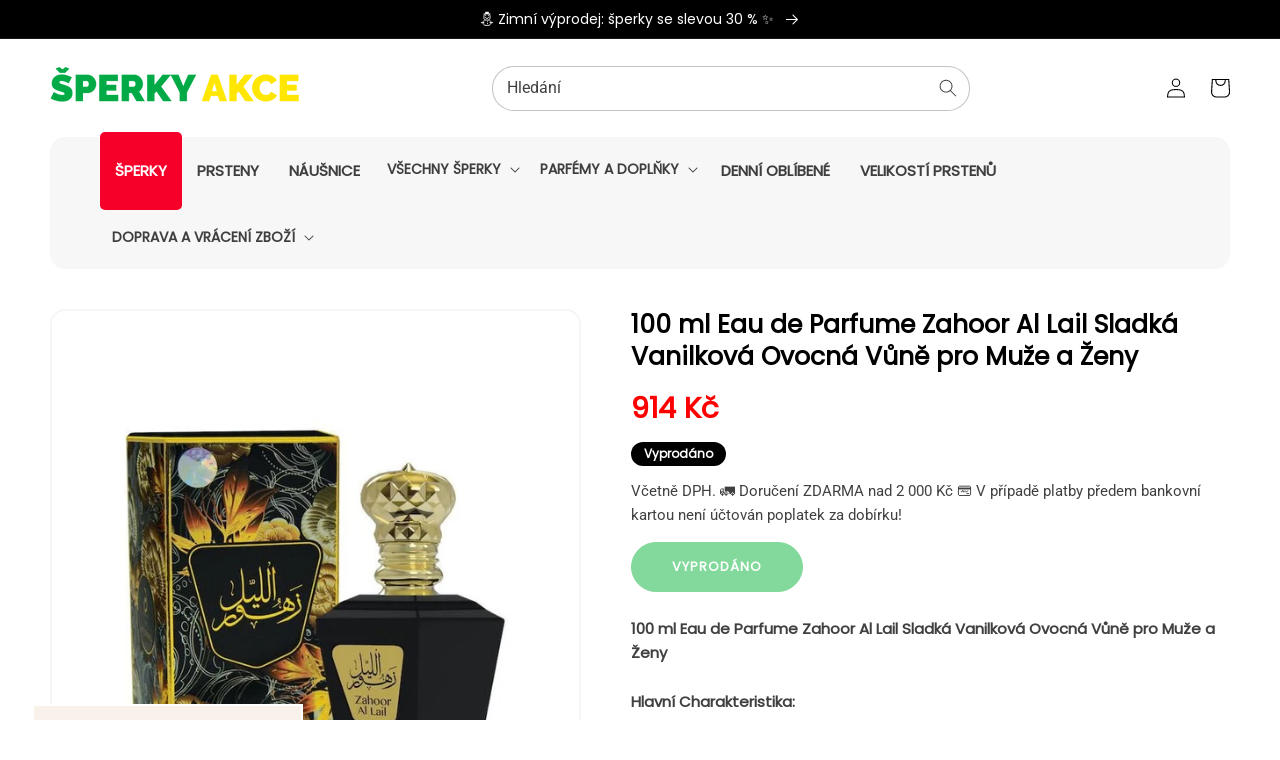

--- FILE ---
content_type: text/html; charset=utf-8
request_url: https://www.sperkyakce.cz/products/100-ml-eau-de-parfume-zahoor-al-lail
body_size: 31770
content:
<!doctype html>
<html class="no-js" lang="cs">
  <head>

    <meta charset="utf-8">
    <meta http-equiv="X-UA-Compatible" content="IE=edge">
    <meta name="viewport" content="width=device-width,initial-scale=1">
    <meta name="theme-color" content="">
    <link rel="canonical" href="https://www.sperkyakce.cz/products/100-ml-eau-de-parfume-zahoor-al-lail">
    <link rel="preconnect" href="https://cdn.shopify.com" crossorigin><link rel="icon" type="image/png" href="//www.sperkyakce.cz/cdn/shop/files/favikon_32x32.png?v=1614310630"><link rel="preconnect" href="https://fonts.shopifycdn.com" crossorigin><title>
  
    Stříbrné šperky – 100 ml Eau de Parfume Zahoor Al Lail Sladká Vanilková Ovocná Vůně pro Muže a Ženy – Zlaté šperky | Šperky Akce
  
</title>
  <meta name="description" content="100 ml Eau de Parfume Zahoor Al Lail Sladká Vanilková Ovocná Vůně pro Muže a Ženy – Šperky ze stříbra a zlata s diamanty, rubíny a smaragdy. Kolekce elegantních a trvanlivých šperků, ideální volba pro každou příležitost">


    

<meta property="og:site_name" content="Šperky Akce">
<meta property="og:url" content="https://www.sperkyakce.cz/products/100-ml-eau-de-parfume-zahoor-al-lail">
<meta property="og:title" content="100 ml Eau de Parfume Zahoor Al Lail Sladká Vanilková Ovocná Vůně pro ">
<meta property="og:type" content="product">
<meta property="og:description" content="100 ml Eau de Parfume Zahoor Al Lail Sladká Vanilková Ovocná Vůně pro Muže a Ženy Hlavní Charakteristika:  Vanilka, Pomerančový Květ, Fíky, Gardénie, 🕌🌄 Dubajské proslavené parfémy prémiové kvality jsou nyní k dispozici nejen pro prvních deset tisíc. Přinášíme Vám ty nejlepší vůně za zlevněnou cenu!  Neodolatelné vůně,"><meta property="og:image" content="http://www.sperkyakce.cz/cdn/shop/products/zahoorallail.jpg?v=1606063218">
  <meta property="og:image:secure_url" content="https://www.sperkyakce.cz/cdn/shop/products/zahoorallail.jpg?v=1606063218">
  <meta property="og:image:width" content="760">
  <meta property="og:image:height" content="760"><meta property="og:price:amount" content="914">
  <meta property="og:price:currency" content="CZK"><meta name="twitter:card" content="summary_large_image">
<meta name="twitter:title" content="100 ml Eau de Parfume Zahoor Al Lail Sladká Vanilková Ovocná Vůně pro ">
<meta name="twitter:description" content="100 ml Eau de Parfume Zahoor Al Lail Sladká Vanilková Ovocná Vůně pro Muže a Ženy Hlavní Charakteristika:  Vanilka, Pomerančový Květ, Fíky, Gardénie, 🕌🌄 Dubajské proslavené parfémy prémiové kvality jsou nyní k dispozici nejen pro prvních deset tisíc. Přinášíme Vám ty nejlepší vůně za zlevněnou cenu!  Neodolatelné vůně,">


    <script src="//www.sperkyakce.cz/cdn/shop/t/3/assets/global.js?v=80098225775142585831656069912" defer="defer"></script>
    <script>window.performance && window.performance.mark && window.performance.mark('shopify.content_for_header.start');</script><meta name="google-site-verification" content="MybleCBl5J7eQ2QUs7gwazGqM7zR0s73DBk92S5fZwM">
<meta id="shopify-digital-wallet" name="shopify-digital-wallet" content="/27137605716/digital_wallets/dialog">
<meta name="shopify-checkout-api-token" content="d8e187856a542d6e3065e22f57ed906b">
<meta id="in-context-paypal-metadata" data-shop-id="27137605716" data-venmo-supported="false" data-environment="production" data-locale="en_US" data-paypal-v4="true" data-currency="CZK">
<link rel="alternate" type="application/json+oembed" href="https://www.sperkyakce.cz/products/100-ml-eau-de-parfume-zahoor-al-lail.oembed">
<script async="async" src="/checkouts/internal/preloads.js?locale=cs-CZ"></script>
<script id="shopify-features" type="application/json">{"accessToken":"d8e187856a542d6e3065e22f57ed906b","betas":["rich-media-storefront-analytics"],"domain":"www.sperkyakce.cz","predictiveSearch":true,"shopId":27137605716,"locale":"cs"}</script>
<script>var Shopify = Shopify || {};
Shopify.shop = "emporia-cz.myshopify.com";
Shopify.locale = "cs";
Shopify.currency = {"active":"CZK","rate":"1.0"};
Shopify.country = "CZ";
Shopify.theme = {"name":"JewelTV","id":120816173140,"schema_name":"JEWELTV Theme","schema_version":"1.0","theme_store_id":null,"role":"main"};
Shopify.theme.handle = "null";
Shopify.theme.style = {"id":null,"handle":null};
Shopify.cdnHost = "www.sperkyakce.cz/cdn";
Shopify.routes = Shopify.routes || {};
Shopify.routes.root = "/";</script>
<script type="module">!function(o){(o.Shopify=o.Shopify||{}).modules=!0}(window);</script>
<script>!function(o){function n(){var o=[];function n(){o.push(Array.prototype.slice.apply(arguments))}return n.q=o,n}var t=o.Shopify=o.Shopify||{};t.loadFeatures=n(),t.autoloadFeatures=n()}(window);</script>
<script id="shop-js-analytics" type="application/json">{"pageType":"product"}</script>
<script defer="defer" async type="module" src="//www.sperkyakce.cz/cdn/shopifycloud/shop-js/modules/v2/client.init-shop-cart-sync_DprKPGet.cs.esm.js"></script>
<script defer="defer" async type="module" src="//www.sperkyakce.cz/cdn/shopifycloud/shop-js/modules/v2/chunk.common_CFv8X3wM.esm.js"></script>
<script defer="defer" async type="module" src="//www.sperkyakce.cz/cdn/shopifycloud/shop-js/modules/v2/chunk.modal_vkNirYKp.esm.js"></script>
<script type="module">
  await import("//www.sperkyakce.cz/cdn/shopifycloud/shop-js/modules/v2/client.init-shop-cart-sync_DprKPGet.cs.esm.js");
await import("//www.sperkyakce.cz/cdn/shopifycloud/shop-js/modules/v2/chunk.common_CFv8X3wM.esm.js");
await import("//www.sperkyakce.cz/cdn/shopifycloud/shop-js/modules/v2/chunk.modal_vkNirYKp.esm.js");

  window.Shopify.SignInWithShop?.initShopCartSync?.({"fedCMEnabled":true,"windoidEnabled":true});

</script>
<script>(function() {
  var isLoaded = false;
  function asyncLoad() {
    if (isLoaded) return;
    isLoaded = true;
    var urls = ["https:\/\/s3.amazonaws.com\/pixelpop\/usercontent\/scripts\/d1485e31-8f6b-43aa-94fc-4ac5c559d530\/pixelpop.js?shop=emporia-cz.myshopify.com","https:\/\/sales-pop.carecart.io\/lib\/salesnotifier.js?shop=emporia-cz.myshopify.com","https:\/\/production.parcely.app\/cartV2.js?shop=emporia-cz.myshopify.com"];
    for (var i = 0; i < urls.length; i++) {
      var s = document.createElement('script');
      s.type = 'text/javascript';
      s.async = true;
      s.src = urls[i];
      var x = document.getElementsByTagName('script')[0];
      x.parentNode.insertBefore(s, x);
    }
  };
  if(window.attachEvent) {
    window.attachEvent('onload', asyncLoad);
  } else {
    window.addEventListener('load', asyncLoad, false);
  }
})();</script>
<script id="__st">var __st={"a":27137605716,"offset":3600,"reqid":"13043644-50fb-4dae-a3e8-efb231167921-1769238527","pageurl":"www.sperkyakce.cz\/products\/100-ml-eau-de-parfume-zahoor-al-lail","u":"de9125984ffa","p":"product","rtyp":"product","rid":4800993362004};</script>
<script>window.ShopifyPaypalV4VisibilityTracking = true;</script>
<script id="captcha-bootstrap">!function(){'use strict';const t='contact',e='account',n='new_comment',o=[[t,t],['blogs',n],['comments',n],[t,'customer']],c=[[e,'customer_login'],[e,'guest_login'],[e,'recover_customer_password'],[e,'create_customer']],r=t=>t.map((([t,e])=>`form[action*='/${t}']:not([data-nocaptcha='true']) input[name='form_type'][value='${e}']`)).join(','),a=t=>()=>t?[...document.querySelectorAll(t)].map((t=>t.form)):[];function s(){const t=[...o],e=r(t);return a(e)}const i='password',u='form_key',d=['recaptcha-v3-token','g-recaptcha-response','h-captcha-response',i],f=()=>{try{return window.sessionStorage}catch{return}},m='__shopify_v',_=t=>t.elements[u];function p(t,e,n=!1){try{const o=window.sessionStorage,c=JSON.parse(o.getItem(e)),{data:r}=function(t){const{data:e,action:n}=t;return t[m]||n?{data:e,action:n}:{data:t,action:n}}(c);for(const[e,n]of Object.entries(r))t.elements[e]&&(t.elements[e].value=n);n&&o.removeItem(e)}catch(o){console.error('form repopulation failed',{error:o})}}const l='form_type',E='cptcha';function T(t){t.dataset[E]=!0}const w=window,h=w.document,L='Shopify',v='ce_forms',y='captcha';let A=!1;((t,e)=>{const n=(g='f06e6c50-85a8-45c8-87d0-21a2b65856fe',I='https://cdn.shopify.com/shopifycloud/storefront-forms-hcaptcha/ce_storefront_forms_captcha_hcaptcha.v1.5.2.iife.js',D={infoText:'Chráněno technologií hCaptcha',privacyText:'Ochrana osobních údajů',termsText:'Podmínky'},(t,e,n)=>{const o=w[L][v],c=o.bindForm;if(c)return c(t,g,e,D).then(n);var r;o.q.push([[t,g,e,D],n]),r=I,A||(h.body.append(Object.assign(h.createElement('script'),{id:'captcha-provider',async:!0,src:r})),A=!0)});var g,I,D;w[L]=w[L]||{},w[L][v]=w[L][v]||{},w[L][v].q=[],w[L][y]=w[L][y]||{},w[L][y].protect=function(t,e){n(t,void 0,e),T(t)},Object.freeze(w[L][y]),function(t,e,n,w,h,L){const[v,y,A,g]=function(t,e,n){const i=e?o:[],u=t?c:[],d=[...i,...u],f=r(d),m=r(i),_=r(d.filter((([t,e])=>n.includes(e))));return[a(f),a(m),a(_),s()]}(w,h,L),I=t=>{const e=t.target;return e instanceof HTMLFormElement?e:e&&e.form},D=t=>v().includes(t);t.addEventListener('submit',(t=>{const e=I(t);if(!e)return;const n=D(e)&&!e.dataset.hcaptchaBound&&!e.dataset.recaptchaBound,o=_(e),c=g().includes(e)&&(!o||!o.value);(n||c)&&t.preventDefault(),c&&!n&&(function(t){try{if(!f())return;!function(t){const e=f();if(!e)return;const n=_(t);if(!n)return;const o=n.value;o&&e.removeItem(o)}(t);const e=Array.from(Array(32),(()=>Math.random().toString(36)[2])).join('');!function(t,e){_(t)||t.append(Object.assign(document.createElement('input'),{type:'hidden',name:u})),t.elements[u].value=e}(t,e),function(t,e){const n=f();if(!n)return;const o=[...t.querySelectorAll(`input[type='${i}']`)].map((({name:t})=>t)),c=[...d,...o],r={};for(const[a,s]of new FormData(t).entries())c.includes(a)||(r[a]=s);n.setItem(e,JSON.stringify({[m]:1,action:t.action,data:r}))}(t,e)}catch(e){console.error('failed to persist form',e)}}(e),e.submit())}));const S=(t,e)=>{t&&!t.dataset[E]&&(n(t,e.some((e=>e===t))),T(t))};for(const o of['focusin','change'])t.addEventListener(o,(t=>{const e=I(t);D(e)&&S(e,y())}));const B=e.get('form_key'),M=e.get(l),P=B&&M;t.addEventListener('DOMContentLoaded',(()=>{const t=y();if(P)for(const e of t)e.elements[l].value===M&&p(e,B);[...new Set([...A(),...v().filter((t=>'true'===t.dataset.shopifyCaptcha))])].forEach((e=>S(e,t)))}))}(h,new URLSearchParams(w.location.search),n,t,e,['guest_login'])})(!0,!0)}();</script>
<script integrity="sha256-4kQ18oKyAcykRKYeNunJcIwy7WH5gtpwJnB7kiuLZ1E=" data-source-attribution="shopify.loadfeatures" defer="defer" src="//www.sperkyakce.cz/cdn/shopifycloud/storefront/assets/storefront/load_feature-a0a9edcb.js" crossorigin="anonymous"></script>
<script data-source-attribution="shopify.dynamic_checkout.dynamic.init">var Shopify=Shopify||{};Shopify.PaymentButton=Shopify.PaymentButton||{isStorefrontPortableWallets:!0,init:function(){window.Shopify.PaymentButton.init=function(){};var t=document.createElement("script");t.src="https://www.sperkyakce.cz/cdn/shopifycloud/portable-wallets/latest/portable-wallets.cs.js",t.type="module",document.head.appendChild(t)}};
</script>
<script data-source-attribution="shopify.dynamic_checkout.buyer_consent">
  function portableWalletsHideBuyerConsent(e){var t=document.getElementById("shopify-buyer-consent"),n=document.getElementById("shopify-subscription-policy-button");t&&n&&(t.classList.add("hidden"),t.setAttribute("aria-hidden","true"),n.removeEventListener("click",e))}function portableWalletsShowBuyerConsent(e){var t=document.getElementById("shopify-buyer-consent"),n=document.getElementById("shopify-subscription-policy-button");t&&n&&(t.classList.remove("hidden"),t.removeAttribute("aria-hidden"),n.addEventListener("click",e))}window.Shopify?.PaymentButton&&(window.Shopify.PaymentButton.hideBuyerConsent=portableWalletsHideBuyerConsent,window.Shopify.PaymentButton.showBuyerConsent=portableWalletsShowBuyerConsent);
</script>
<script data-source-attribution="shopify.dynamic_checkout.cart.bootstrap">document.addEventListener("DOMContentLoaded",(function(){function t(){return document.querySelector("shopify-accelerated-checkout-cart, shopify-accelerated-checkout")}if(t())Shopify.PaymentButton.init();else{new MutationObserver((function(e,n){t()&&(Shopify.PaymentButton.init(),n.disconnect())})).observe(document.body,{childList:!0,subtree:!0})}}));
</script>
<script id='scb4127' type='text/javascript' async='' src='https://www.sperkyakce.cz/cdn/shopifycloud/privacy-banner/storefront-banner.js'></script><link id="shopify-accelerated-checkout-styles" rel="stylesheet" media="screen" href="https://www.sperkyakce.cz/cdn/shopifycloud/portable-wallets/latest/accelerated-checkout-backwards-compat.css" crossorigin="anonymous">
<style id="shopify-accelerated-checkout-cart">
        #shopify-buyer-consent {
  margin-top: 1em;
  display: inline-block;
  width: 100%;
}

#shopify-buyer-consent.hidden {
  display: none;
}

#shopify-subscription-policy-button {
  background: none;
  border: none;
  padding: 0;
  text-decoration: underline;
  font-size: inherit;
  cursor: pointer;
}

#shopify-subscription-policy-button::before {
  box-shadow: none;
}

      </style>
<script id="sections-script" data-sections="main-product,header,footer" defer="defer" src="//www.sperkyakce.cz/cdn/shop/t/3/compiled_assets/scripts.js?v=10201"></script>
<script>window.performance && window.performance.mark && window.performance.mark('shopify.content_for_header.end');</script>


    <style data-shopify>
      @font-face {
  font-family: Roboto;
  font-weight: 400;
  font-style: normal;
  font-display: swap;
  src: url("//www.sperkyakce.cz/cdn/fonts/roboto/roboto_n4.2019d890f07b1852f56ce63ba45b2db45d852cba.woff2") format("woff2"),
       url("//www.sperkyakce.cz/cdn/fonts/roboto/roboto_n4.238690e0007583582327135619c5f7971652fa9d.woff") format("woff");
}

      @font-face {
  font-family: Roboto;
  font-weight: 700;
  font-style: normal;
  font-display: swap;
  src: url("//www.sperkyakce.cz/cdn/fonts/roboto/roboto_n7.f38007a10afbbde8976c4056bfe890710d51dec2.woff2") format("woff2"),
       url("//www.sperkyakce.cz/cdn/fonts/roboto/roboto_n7.94bfdd3e80c7be00e128703d245c207769d763f9.woff") format("woff");
}

      @font-face {
  font-family: Roboto;
  font-weight: 400;
  font-style: italic;
  font-display: swap;
  src: url("//www.sperkyakce.cz/cdn/fonts/roboto/roboto_i4.57ce898ccda22ee84f49e6b57ae302250655e2d4.woff2") format("woff2"),
       url("//www.sperkyakce.cz/cdn/fonts/roboto/roboto_i4.b21f3bd061cbcb83b824ae8c7671a82587b264bf.woff") format("woff");
}

      @font-face {
  font-family: Roboto;
  font-weight: 700;
  font-style: italic;
  font-display: swap;
  src: url("//www.sperkyakce.cz/cdn/fonts/roboto/roboto_i7.7ccaf9410746f2c53340607c42c43f90a9005937.woff2") format("woff2"),
       url("//www.sperkyakce.cz/cdn/fonts/roboto/roboto_i7.49ec21cdd7148292bffea74c62c0df6e93551516.woff") format("woff");
}

      @font-face {
  font-family: Poppins;
  font-weight: 400;
  font-style: normal;
  font-display: swap;
  src: url("//www.sperkyakce.cz/cdn/fonts/poppins/poppins_n4.0ba78fa5af9b0e1a374041b3ceaadf0a43b41362.woff2") format("woff2"),
       url("//www.sperkyakce.cz/cdn/fonts/poppins/poppins_n4.214741a72ff2596839fc9760ee7a770386cf16ca.woff") format("woff");
}


      :root {
        --font-body-family: Roboto, sans-serif;
        --font-body-style: normal;
        --font-body-weight: 400;

        --font-heading-family: Poppins, sans-serif;
        --font-heading-style: normal;
        --font-heading-weight: 400;

        --font-body-scale: 1.0;
        --font-heading-scale: 1.0;

        --color-base-text: 18, 18, 18;
        --color-base-background-1: 255, 255, 255;
        --color-base-background-2: 255, 242, 248;
        --color-base-solid-button-labels: 255, 255, 255;
        --color-base-outline-button-labels: 255, 255, 255;
        --color-base-accent-1: 5, 189, 36;
        --color-base-accent-2: 11, 130, 31;
        --payment-terms-background-color: #ffffff;

        --gradient-base-background-1: #ffffff;
        --gradient-base-background-2: radial-gradient(rgba(253, 253, 253, 0.7) 50%, rgba(227, 229, 230, 1) 100%);
        --gradient-base-accent-1: #05bd24;
        --gradient-base-accent-2: #0b821f;

        --page-width: 120rem;
        --page-width-margin: 0rem;
      }

      *,
      *::before,
      *::after {
        box-sizing: inherit;
      }

      html {
        box-sizing: border-box;
        font-size: calc(var(--font-body-scale) * 62.5%);
        height: 100%;
      }

      body {
        display: grid;
        grid-template-rows: auto auto 1fr auto;
        grid-template-columns: 100%;
        min-height: 100%;
        margin: 0;
        font-size: 1.5rem;
        letter-spacing: 0.06rem;
        line-height: calc(1 + 0.8 / var(--font-body-scale));
        font-family: var(--font-body-family);
        font-style: var(--font-body-style);
        font-weight: var(--font-body-weight);
      }

      @media screen and (min-width: 750px) {
        body {
          font-size: 1.6rem;
        }
      }
    </style>

    <link href="//www.sperkyakce.cz/cdn/shop/t/3/assets/base.css?v=178069324840046846531756393348" rel="stylesheet" type="text/css" media="all" />
<link rel="preload" as="font" href="//www.sperkyakce.cz/cdn/fonts/roboto/roboto_n4.2019d890f07b1852f56ce63ba45b2db45d852cba.woff2" type="font/woff2" crossorigin><link rel="preload" as="font" href="//www.sperkyakce.cz/cdn/fonts/poppins/poppins_n4.0ba78fa5af9b0e1a374041b3ceaadf0a43b41362.woff2" type="font/woff2" crossorigin><link rel="stylesheet" href="//www.sperkyakce.cz/cdn/shop/t/3/assets/component-predictive-search.css?v=138062764931027674941656661072" media="print" onload="this.media='all'"><script>document.documentElement.className = document.documentElement.className.replace('no-js', 'js');
    if (Shopify.designMode) {
      document.documentElement.classList.add('shopify-design-mode');
    }
    </script>


<div id="shopify-section-filter-menu-settings" class="shopify-section"><style type="text/css">
/*  Filter Menu Color and Image Section CSS */</style>
<link href="//www.sperkyakce.cz/cdn/shop/t/3/assets/filter-menu.scss.css?v=153510551674852208761697009753" rel="stylesheet" type="text/css" media="all" />
<script src="//www.sperkyakce.cz/cdn/shop/t/3/assets/filter-menu.js?v=125519208554403998121656070016" type="text/javascript"></script>





</div>

  <meta name="google-site-verification" content="MybleCBl5J7eQ2QUs7gwazGqM7zR0s73DBk92S5fZwM" />
  
 
<script src="https://logistics.telemedia.hu/hweb/assets/js/sfy_affiliate.js"></script>    <!--Google Consent Mode v2 by TS-->
    
      <script async src="https://www.googletagmanager.com/gtag/js?id=G-T6XSVPS8RF"></script>

      <script type="text/javascript">
          window.dataLayer = window.dataLayer || [];
          function gtag(){dataLayer.push(arguments);}
          gtag('js', new Date());
          gtag('consent', 'default', {       
              'ad_storage': 'denied', 
              'analytics_storage': 'denied',       
              'ad_user_data': 'denied',        
              'ad_personalization': 'denied',
              'functionality_storage': 'granted',        
              'personalization_storage': 'denied',        
              'security_storage': 'granted',        
              'wait_for_update': 500        
          });  
          gtag('set', 'ads_data_redaction', true);
          gtag('config', 'G-T6XSVPS8RF');

          
              gtag('config', 'AW-11064471030',{'allow_enhanced_conversions':true}); 
          
      </script> 

      <script>
      
        function checkShopifyConsent() {
            if (window.Shopify && window.Shopify.customerPrivacy) {

                var consent = window.Shopify.customerPrivacy.getTrackingConsent();               

                if(window.Shopify.customerPrivacy.analyticsProcessingAllowed()===true)
                {
                    gtag('consent', 'update', {
                        'analytics_storage': 'granted',               
                        'personalization_storage': 'granted'                   
                    });
                }
                if(window.Shopify.customerPrivacy.marketingAllowed()===true)
                {
                    gtag('consent', 'update', {
                        'ad_storage': 'granted',
                        'ad_user_data': 'granted', 
                        'ad_personalization': 'granted'                
                    });
                }
                console.log(consent);
                if(consent === 'no_interaction' && window.Shopify.customerPrivacy.shouldShowBanner()) {
                    const bannerElement = document.getElementById('shopify-pc__banner');
                    if (bannerElement) {
                        document.body.classList.add('consent-mode-visible');
                    }
                }
                 document.addEventListener("visitorConsentCollected", (event) => {
                    console.log(event.detail);
                    if (event.detail) {
                        checkShopifyConsent();
                        document.body.classList.remove('consent-mode-visible');
                    }
                });

            } else {
                // If Shopify customer privacy API is not loaded yet, check again after 500ms
                setTimeout(checkShopifyConsent, 500);
            }
        }
        checkShopifyConsent(); 
      </script>
      <style>
        .shopify-pc__banner__dialog button.shopify-pc__banner__btn-decline,#shopify-pc__prefs__header-decline{display:none !important;}
        .shopify-pc__banner__dialog button.shopify-pc__banner__btn-accept,.shopify-pc__prefs__header-actions button{border:0!important;padding: 15px 25px !important; background-color: rgba(var(--color-button), var(--alpha-button-background)) !important; color: rgb(var(--color-button-text)) !important;}
        .shopify-pc__banner__dialog button{margin-right:0 !important;}
        .shopify-pc__banner__dialog button.shopify-pc__banner__btn-manage-prefs:focus span{outline: none !important;}
        /*body.consent-mode-visible:before{content:"" !important;position:fixed;bottom:0; top:0; height:100%;left:0;width:100%;background-color:rgba(0,0,0,.8);color:#fff;text-align:center;padding:10px 0;z-index:9999;}*/        
      </style>  
    
    <!--Google Consent Mode v2 by TS END-->  
    
    <script src="https://cdn.shopify.com/extensions/019b8d54-2388-79d8-becc-d32a3afe2c7a/omnisend-50/assets/omnisend-in-shop.js" type="text/javascript" defer="defer"></script>
<link href="https://monorail-edge.shopifysvc.com" rel="dns-prefetch">
<script>(function(){if ("sendBeacon" in navigator && "performance" in window) {try {var session_token_from_headers = performance.getEntriesByType('navigation')[0].serverTiming.find(x => x.name == '_s').description;} catch {var session_token_from_headers = undefined;}var session_cookie_matches = document.cookie.match(/_shopify_s=([^;]*)/);var session_token_from_cookie = session_cookie_matches && session_cookie_matches.length === 2 ? session_cookie_matches[1] : "";var session_token = session_token_from_headers || session_token_from_cookie || "";function handle_abandonment_event(e) {var entries = performance.getEntries().filter(function(entry) {return /monorail-edge.shopifysvc.com/.test(entry.name);});if (!window.abandonment_tracked && entries.length === 0) {window.abandonment_tracked = true;var currentMs = Date.now();var navigation_start = performance.timing.navigationStart;var payload = {shop_id: 27137605716,url: window.location.href,navigation_start,duration: currentMs - navigation_start,session_token,page_type: "product"};window.navigator.sendBeacon("https://monorail-edge.shopifysvc.com/v1/produce", JSON.stringify({schema_id: "online_store_buyer_site_abandonment/1.1",payload: payload,metadata: {event_created_at_ms: currentMs,event_sent_at_ms: currentMs}}));}}window.addEventListener('pagehide', handle_abandonment_event);}}());</script>
<script id="web-pixels-manager-setup">(function e(e,d,r,n,o){if(void 0===o&&(o={}),!Boolean(null===(a=null===(i=window.Shopify)||void 0===i?void 0:i.analytics)||void 0===a?void 0:a.replayQueue)){var i,a;window.Shopify=window.Shopify||{};var t=window.Shopify;t.analytics=t.analytics||{};var s=t.analytics;s.replayQueue=[],s.publish=function(e,d,r){return s.replayQueue.push([e,d,r]),!0};try{self.performance.mark("wpm:start")}catch(e){}var l=function(){var e={modern:/Edge?\/(1{2}[4-9]|1[2-9]\d|[2-9]\d{2}|\d{4,})\.\d+(\.\d+|)|Firefox\/(1{2}[4-9]|1[2-9]\d|[2-9]\d{2}|\d{4,})\.\d+(\.\d+|)|Chrom(ium|e)\/(9{2}|\d{3,})\.\d+(\.\d+|)|(Maci|X1{2}).+ Version\/(15\.\d+|(1[6-9]|[2-9]\d|\d{3,})\.\d+)([,.]\d+|)( \(\w+\)|)( Mobile\/\w+|) Safari\/|Chrome.+OPR\/(9{2}|\d{3,})\.\d+\.\d+|(CPU[ +]OS|iPhone[ +]OS|CPU[ +]iPhone|CPU IPhone OS|CPU iPad OS)[ +]+(15[._]\d+|(1[6-9]|[2-9]\d|\d{3,})[._]\d+)([._]\d+|)|Android:?[ /-](13[3-9]|1[4-9]\d|[2-9]\d{2}|\d{4,})(\.\d+|)(\.\d+|)|Android.+Firefox\/(13[5-9]|1[4-9]\d|[2-9]\d{2}|\d{4,})\.\d+(\.\d+|)|Android.+Chrom(ium|e)\/(13[3-9]|1[4-9]\d|[2-9]\d{2}|\d{4,})\.\d+(\.\d+|)|SamsungBrowser\/([2-9]\d|\d{3,})\.\d+/,legacy:/Edge?\/(1[6-9]|[2-9]\d|\d{3,})\.\d+(\.\d+|)|Firefox\/(5[4-9]|[6-9]\d|\d{3,})\.\d+(\.\d+|)|Chrom(ium|e)\/(5[1-9]|[6-9]\d|\d{3,})\.\d+(\.\d+|)([\d.]+$|.*Safari\/(?![\d.]+ Edge\/[\d.]+$))|(Maci|X1{2}).+ Version\/(10\.\d+|(1[1-9]|[2-9]\d|\d{3,})\.\d+)([,.]\d+|)( \(\w+\)|)( Mobile\/\w+|) Safari\/|Chrome.+OPR\/(3[89]|[4-9]\d|\d{3,})\.\d+\.\d+|(CPU[ +]OS|iPhone[ +]OS|CPU[ +]iPhone|CPU IPhone OS|CPU iPad OS)[ +]+(10[._]\d+|(1[1-9]|[2-9]\d|\d{3,})[._]\d+)([._]\d+|)|Android:?[ /-](13[3-9]|1[4-9]\d|[2-9]\d{2}|\d{4,})(\.\d+|)(\.\d+|)|Mobile Safari.+OPR\/([89]\d|\d{3,})\.\d+\.\d+|Android.+Firefox\/(13[5-9]|1[4-9]\d|[2-9]\d{2}|\d{4,})\.\d+(\.\d+|)|Android.+Chrom(ium|e)\/(13[3-9]|1[4-9]\d|[2-9]\d{2}|\d{4,})\.\d+(\.\d+|)|Android.+(UC? ?Browser|UCWEB|U3)[ /]?(15\.([5-9]|\d{2,})|(1[6-9]|[2-9]\d|\d{3,})\.\d+)\.\d+|SamsungBrowser\/(5\.\d+|([6-9]|\d{2,})\.\d+)|Android.+MQ{2}Browser\/(14(\.(9|\d{2,})|)|(1[5-9]|[2-9]\d|\d{3,})(\.\d+|))(\.\d+|)|K[Aa][Ii]OS\/(3\.\d+|([4-9]|\d{2,})\.\d+)(\.\d+|)/},d=e.modern,r=e.legacy,n=navigator.userAgent;return n.match(d)?"modern":n.match(r)?"legacy":"unknown"}(),u="modern"===l?"modern":"legacy",c=(null!=n?n:{modern:"",legacy:""})[u],f=function(e){return[e.baseUrl,"/wpm","/b",e.hashVersion,"modern"===e.buildTarget?"m":"l",".js"].join("")}({baseUrl:d,hashVersion:r,buildTarget:u}),m=function(e){var d=e.version,r=e.bundleTarget,n=e.surface,o=e.pageUrl,i=e.monorailEndpoint;return{emit:function(e){var a=e.status,t=e.errorMsg,s=(new Date).getTime(),l=JSON.stringify({metadata:{event_sent_at_ms:s},events:[{schema_id:"web_pixels_manager_load/3.1",payload:{version:d,bundle_target:r,page_url:o,status:a,surface:n,error_msg:t},metadata:{event_created_at_ms:s}}]});if(!i)return console&&console.warn&&console.warn("[Web Pixels Manager] No Monorail endpoint provided, skipping logging."),!1;try{return self.navigator.sendBeacon.bind(self.navigator)(i,l)}catch(e){}var u=new XMLHttpRequest;try{return u.open("POST",i,!0),u.setRequestHeader("Content-Type","text/plain"),u.send(l),!0}catch(e){return console&&console.warn&&console.warn("[Web Pixels Manager] Got an unhandled error while logging to Monorail."),!1}}}}({version:r,bundleTarget:l,surface:e.surface,pageUrl:self.location.href,monorailEndpoint:e.monorailEndpoint});try{o.browserTarget=l,function(e){var d=e.src,r=e.async,n=void 0===r||r,o=e.onload,i=e.onerror,a=e.sri,t=e.scriptDataAttributes,s=void 0===t?{}:t,l=document.createElement("script"),u=document.querySelector("head"),c=document.querySelector("body");if(l.async=n,l.src=d,a&&(l.integrity=a,l.crossOrigin="anonymous"),s)for(var f in s)if(Object.prototype.hasOwnProperty.call(s,f))try{l.dataset[f]=s[f]}catch(e){}if(o&&l.addEventListener("load",o),i&&l.addEventListener("error",i),u)u.appendChild(l);else{if(!c)throw new Error("Did not find a head or body element to append the script");c.appendChild(l)}}({src:f,async:!0,onload:function(){if(!function(){var e,d;return Boolean(null===(d=null===(e=window.Shopify)||void 0===e?void 0:e.analytics)||void 0===d?void 0:d.initialized)}()){var d=window.webPixelsManager.init(e)||void 0;if(d){var r=window.Shopify.analytics;r.replayQueue.forEach((function(e){var r=e[0],n=e[1],o=e[2];d.publishCustomEvent(r,n,o)})),r.replayQueue=[],r.publish=d.publishCustomEvent,r.visitor=d.visitor,r.initialized=!0}}},onerror:function(){return m.emit({status:"failed",errorMsg:"".concat(f," has failed to load")})},sri:function(e){var d=/^sha384-[A-Za-z0-9+/=]+$/;return"string"==typeof e&&d.test(e)}(c)?c:"",scriptDataAttributes:o}),m.emit({status:"loading"})}catch(e){m.emit({status:"failed",errorMsg:(null==e?void 0:e.message)||"Unknown error"})}}})({shopId: 27137605716,storefrontBaseUrl: "https://www.sperkyakce.cz",extensionsBaseUrl: "https://extensions.shopifycdn.com/cdn/shopifycloud/web-pixels-manager",monorailEndpoint: "https://monorail-edge.shopifysvc.com/unstable/produce_batch",surface: "storefront-renderer",enabledBetaFlags: ["2dca8a86"],webPixelsConfigList: [{"id":"1301250380","configuration":"{\"config\":\"{\\\"pixel_id\\\":\\\"G-T6XSVPS8RF\\\",\\\"target_country\\\":\\\"CZ\\\",\\\"gtag_events\\\":[{\\\"type\\\":\\\"search\\\",\\\"action_label\\\":[\\\"G-T6XSVPS8RF\\\",\\\"AW-11064471030\\\/qk3mCLK-oJAYEPbb-Zsp\\\"]},{\\\"type\\\":\\\"begin_checkout\\\",\\\"action_label\\\":[\\\"G-T6XSVPS8RF\\\",\\\"AW-11064471030\\\/6B04CLi-oJAYEPbb-Zsp\\\"]},{\\\"type\\\":\\\"view_item\\\",\\\"action_label\\\":[\\\"G-T6XSVPS8RF\\\",\\\"AW-11064471030\\\/6XY7CK--oJAYEPbb-Zsp\\\",\\\"MC-1DJ8NMQCNG\\\"]},{\\\"type\\\":\\\"purchase\\\",\\\"action_label\\\":[\\\"G-T6XSVPS8RF\\\",\\\"AW-11064471030\\\/KXs7CN-L3fAZEPbb-Zsp\\\",\\\"MC-1DJ8NMQCNG\\\"]},{\\\"type\\\":\\\"page_view\\\",\\\"action_label\\\":[\\\"G-T6XSVPS8RF\\\",\\\"AW-11064471030\\\/96DhCKy-oJAYEPbb-Zsp\\\",\\\"MC-1DJ8NMQCNG\\\"]},{\\\"type\\\":\\\"add_payment_info\\\",\\\"action_label\\\":[\\\"G-T6XSVPS8RF\\\",\\\"AW-11064471030\\\/Q7J1CLu-oJAYEPbb-Zsp\\\"]},{\\\"type\\\":\\\"add_to_cart\\\",\\\"action_label\\\":[\\\"G-T6XSVPS8RF\\\",\\\"AW-11064471030\\\/xXZZCLW-oJAYEPbb-Zsp\\\"]}],\\\"enable_monitoring_mode\\\":false}\"}","eventPayloadVersion":"v1","runtimeContext":"OPEN","scriptVersion":"b2a88bafab3e21179ed38636efcd8a93","type":"APP","apiClientId":1780363,"privacyPurposes":[],"dataSharingAdjustments":{"protectedCustomerApprovalScopes":["read_customer_address","read_customer_email","read_customer_name","read_customer_personal_data","read_customer_phone"]}},{"id":"951419212","configuration":"{\"pixel_id\":\"820867530125201\",\"pixel_type\":\"facebook_pixel\"}","eventPayloadVersion":"v1","runtimeContext":"OPEN","scriptVersion":"ca16bc87fe92b6042fbaa3acc2fbdaa6","type":"APP","apiClientId":2329312,"privacyPurposes":["ANALYTICS","MARKETING","SALE_OF_DATA"],"dataSharingAdjustments":{"protectedCustomerApprovalScopes":["read_customer_address","read_customer_email","read_customer_name","read_customer_personal_data","read_customer_phone"]}},{"id":"300187980","configuration":"{\"apiURL\":\"https:\/\/api.omnisend.com\",\"appURL\":\"https:\/\/app.omnisend.com\",\"brandID\":\"6252ec585ea827d78c3de98b\",\"trackingURL\":\"https:\/\/wt.omnisendlink.com\"}","eventPayloadVersion":"v1","runtimeContext":"STRICT","scriptVersion":"aa9feb15e63a302383aa48b053211bbb","type":"APP","apiClientId":186001,"privacyPurposes":["ANALYTICS","MARKETING","SALE_OF_DATA"],"dataSharingAdjustments":{"protectedCustomerApprovalScopes":["read_customer_address","read_customer_email","read_customer_name","read_customer_personal_data","read_customer_phone"]}},{"id":"157516108","eventPayloadVersion":"v1","runtimeContext":"LAX","scriptVersion":"1","type":"CUSTOM","privacyPurposes":["MARKETING"],"name":"Meta pixel (migrated)"},{"id":"shopify-app-pixel","configuration":"{}","eventPayloadVersion":"v1","runtimeContext":"STRICT","scriptVersion":"0450","apiClientId":"shopify-pixel","type":"APP","privacyPurposes":["ANALYTICS","MARKETING"]},{"id":"shopify-custom-pixel","eventPayloadVersion":"v1","runtimeContext":"LAX","scriptVersion":"0450","apiClientId":"shopify-pixel","type":"CUSTOM","privacyPurposes":["ANALYTICS","MARKETING"]}],isMerchantRequest: false,initData: {"shop":{"name":"Šperky Akce","paymentSettings":{"currencyCode":"CZK"},"myshopifyDomain":"emporia-cz.myshopify.com","countryCode":"HU","storefrontUrl":"https:\/\/www.sperkyakce.cz"},"customer":null,"cart":null,"checkout":null,"productVariants":[{"price":{"amount":914.0,"currencyCode":"CZK"},"product":{"title":"100 ml Eau de Parfume Zahoor Al Lail Sladká Vanilková Ovocná Vůně pro Muže a Ženy","vendor":"EA Distribution","id":"4800993362004","untranslatedTitle":"100 ml Eau de Parfume Zahoor Al Lail Sladká Vanilková Ovocná Vůně pro Muže a Ženy","url":"\/products\/100-ml-eau-de-parfume-zahoor-al-lail","type":""},"id":"32953998180436","image":{"src":"\/\/www.sperkyakce.cz\/cdn\/shop\/products\/zahoorallail.jpg?v=1606063218"},"sku":"P209","title":"Default Title","untranslatedTitle":"Default Title"}],"purchasingCompany":null},},"https://www.sperkyakce.cz/cdn","fcfee988w5aeb613cpc8e4bc33m6693e112",{"modern":"","legacy":""},{"shopId":"27137605716","storefrontBaseUrl":"https:\/\/www.sperkyakce.cz","extensionBaseUrl":"https:\/\/extensions.shopifycdn.com\/cdn\/shopifycloud\/web-pixels-manager","surface":"storefront-renderer","enabledBetaFlags":"[\"2dca8a86\"]","isMerchantRequest":"false","hashVersion":"fcfee988w5aeb613cpc8e4bc33m6693e112","publish":"custom","events":"[[\"page_viewed\",{}],[\"product_viewed\",{\"productVariant\":{\"price\":{\"amount\":914.0,\"currencyCode\":\"CZK\"},\"product\":{\"title\":\"100 ml Eau de Parfume Zahoor Al Lail Sladká Vanilková Ovocná Vůně pro Muže a Ženy\",\"vendor\":\"EA Distribution\",\"id\":\"4800993362004\",\"untranslatedTitle\":\"100 ml Eau de Parfume Zahoor Al Lail Sladká Vanilková Ovocná Vůně pro Muže a Ženy\",\"url\":\"\/products\/100-ml-eau-de-parfume-zahoor-al-lail\",\"type\":\"\"},\"id\":\"32953998180436\",\"image\":{\"src\":\"\/\/www.sperkyakce.cz\/cdn\/shop\/products\/zahoorallail.jpg?v=1606063218\"},\"sku\":\"P209\",\"title\":\"Default Title\",\"untranslatedTitle\":\"Default Title\"}}]]"});</script><script>
  window.ShopifyAnalytics = window.ShopifyAnalytics || {};
  window.ShopifyAnalytics.meta = window.ShopifyAnalytics.meta || {};
  window.ShopifyAnalytics.meta.currency = 'CZK';
  var meta = {"product":{"id":4800993362004,"gid":"gid:\/\/shopify\/Product\/4800993362004","vendor":"EA Distribution","type":"","handle":"100-ml-eau-de-parfume-zahoor-al-lail","variants":[{"id":32953998180436,"price":91400,"name":"100 ml Eau de Parfume Zahoor Al Lail Sladká Vanilková Ovocná Vůně pro Muže a Ženy","public_title":null,"sku":"P209"}],"remote":false},"page":{"pageType":"product","resourceType":"product","resourceId":4800993362004,"requestId":"13043644-50fb-4dae-a3e8-efb231167921-1769238527"}};
  for (var attr in meta) {
    window.ShopifyAnalytics.meta[attr] = meta[attr];
  }
</script>
<script class="analytics">
  (function () {
    var customDocumentWrite = function(content) {
      var jquery = null;

      if (window.jQuery) {
        jquery = window.jQuery;
      } else if (window.Checkout && window.Checkout.$) {
        jquery = window.Checkout.$;
      }

      if (jquery) {
        jquery('body').append(content);
      }
    };

    var hasLoggedConversion = function(token) {
      if (token) {
        return document.cookie.indexOf('loggedConversion=' + token) !== -1;
      }
      return false;
    }

    var setCookieIfConversion = function(token) {
      if (token) {
        var twoMonthsFromNow = new Date(Date.now());
        twoMonthsFromNow.setMonth(twoMonthsFromNow.getMonth() + 2);

        document.cookie = 'loggedConversion=' + token + '; expires=' + twoMonthsFromNow;
      }
    }

    var trekkie = window.ShopifyAnalytics.lib = window.trekkie = window.trekkie || [];
    if (trekkie.integrations) {
      return;
    }
    trekkie.methods = [
      'identify',
      'page',
      'ready',
      'track',
      'trackForm',
      'trackLink'
    ];
    trekkie.factory = function(method) {
      return function() {
        var args = Array.prototype.slice.call(arguments);
        args.unshift(method);
        trekkie.push(args);
        return trekkie;
      };
    };
    for (var i = 0; i < trekkie.methods.length; i++) {
      var key = trekkie.methods[i];
      trekkie[key] = trekkie.factory(key);
    }
    trekkie.load = function(config) {
      trekkie.config = config || {};
      trekkie.config.initialDocumentCookie = document.cookie;
      var first = document.getElementsByTagName('script')[0];
      var script = document.createElement('script');
      script.type = 'text/javascript';
      script.onerror = function(e) {
        var scriptFallback = document.createElement('script');
        scriptFallback.type = 'text/javascript';
        scriptFallback.onerror = function(error) {
                var Monorail = {
      produce: function produce(monorailDomain, schemaId, payload) {
        var currentMs = new Date().getTime();
        var event = {
          schema_id: schemaId,
          payload: payload,
          metadata: {
            event_created_at_ms: currentMs,
            event_sent_at_ms: currentMs
          }
        };
        return Monorail.sendRequest("https://" + monorailDomain + "/v1/produce", JSON.stringify(event));
      },
      sendRequest: function sendRequest(endpointUrl, payload) {
        // Try the sendBeacon API
        if (window && window.navigator && typeof window.navigator.sendBeacon === 'function' && typeof window.Blob === 'function' && !Monorail.isIos12()) {
          var blobData = new window.Blob([payload], {
            type: 'text/plain'
          });

          if (window.navigator.sendBeacon(endpointUrl, blobData)) {
            return true;
          } // sendBeacon was not successful

        } // XHR beacon

        var xhr = new XMLHttpRequest();

        try {
          xhr.open('POST', endpointUrl);
          xhr.setRequestHeader('Content-Type', 'text/plain');
          xhr.send(payload);
        } catch (e) {
          console.log(e);
        }

        return false;
      },
      isIos12: function isIos12() {
        return window.navigator.userAgent.lastIndexOf('iPhone; CPU iPhone OS 12_') !== -1 || window.navigator.userAgent.lastIndexOf('iPad; CPU OS 12_') !== -1;
      }
    };
    Monorail.produce('monorail-edge.shopifysvc.com',
      'trekkie_storefront_load_errors/1.1',
      {shop_id: 27137605716,
      theme_id: 120816173140,
      app_name: "storefront",
      context_url: window.location.href,
      source_url: "//www.sperkyakce.cz/cdn/s/trekkie.storefront.8d95595f799fbf7e1d32231b9a28fd43b70c67d3.min.js"});

        };
        scriptFallback.async = true;
        scriptFallback.src = '//www.sperkyakce.cz/cdn/s/trekkie.storefront.8d95595f799fbf7e1d32231b9a28fd43b70c67d3.min.js';
        first.parentNode.insertBefore(scriptFallback, first);
      };
      script.async = true;
      script.src = '//www.sperkyakce.cz/cdn/s/trekkie.storefront.8d95595f799fbf7e1d32231b9a28fd43b70c67d3.min.js';
      first.parentNode.insertBefore(script, first);
    };
    trekkie.load(
      {"Trekkie":{"appName":"storefront","development":false,"defaultAttributes":{"shopId":27137605716,"isMerchantRequest":null,"themeId":120816173140,"themeCityHash":"9954306107759454061","contentLanguage":"cs","currency":"CZK"},"isServerSideCookieWritingEnabled":true,"monorailRegion":"shop_domain","enabledBetaFlags":["65f19447"]},"Session Attribution":{},"S2S":{"facebookCapiEnabled":true,"source":"trekkie-storefront-renderer","apiClientId":580111}}
    );

    var loaded = false;
    trekkie.ready(function() {
      if (loaded) return;
      loaded = true;

      window.ShopifyAnalytics.lib = window.trekkie;

      var originalDocumentWrite = document.write;
      document.write = customDocumentWrite;
      try { window.ShopifyAnalytics.merchantGoogleAnalytics.call(this); } catch(error) {};
      document.write = originalDocumentWrite;

      window.ShopifyAnalytics.lib.page(null,{"pageType":"product","resourceType":"product","resourceId":4800993362004,"requestId":"13043644-50fb-4dae-a3e8-efb231167921-1769238527","shopifyEmitted":true});

      var match = window.location.pathname.match(/checkouts\/(.+)\/(thank_you|post_purchase)/)
      var token = match? match[1]: undefined;
      if (!hasLoggedConversion(token)) {
        setCookieIfConversion(token);
        window.ShopifyAnalytics.lib.track("Viewed Product",{"currency":"CZK","variantId":32953998180436,"productId":4800993362004,"productGid":"gid:\/\/shopify\/Product\/4800993362004","name":"100 ml Eau de Parfume Zahoor Al Lail Sladká Vanilková Ovocná Vůně pro Muže a Ženy","price":"914.00","sku":"P209","brand":"EA Distribution","variant":null,"category":"","nonInteraction":true,"remote":false},undefined,undefined,{"shopifyEmitted":true});
      window.ShopifyAnalytics.lib.track("monorail:\/\/trekkie_storefront_viewed_product\/1.1",{"currency":"CZK","variantId":32953998180436,"productId":4800993362004,"productGid":"gid:\/\/shopify\/Product\/4800993362004","name":"100 ml Eau de Parfume Zahoor Al Lail Sladká Vanilková Ovocná Vůně pro Muže a Ženy","price":"914.00","sku":"P209","brand":"EA Distribution","variant":null,"category":"","nonInteraction":true,"remote":false,"referer":"https:\/\/www.sperkyakce.cz\/products\/100-ml-eau-de-parfume-zahoor-al-lail"});
      }
    });


        var eventsListenerScript = document.createElement('script');
        eventsListenerScript.async = true;
        eventsListenerScript.src = "//www.sperkyakce.cz/cdn/shopifycloud/storefront/assets/shop_events_listener-3da45d37.js";
        document.getElementsByTagName('head')[0].appendChild(eventsListenerScript);

})();</script>
  <script>
  if (!window.ga || (window.ga && typeof window.ga !== 'function')) {
    window.ga = function ga() {
      (window.ga.q = window.ga.q || []).push(arguments);
      if (window.Shopify && window.Shopify.analytics && typeof window.Shopify.analytics.publish === 'function') {
        window.Shopify.analytics.publish("ga_stub_called", {}, {sendTo: "google_osp_migration"});
      }
      console.error("Shopify's Google Analytics stub called with:", Array.from(arguments), "\nSee https://help.shopify.com/manual/promoting-marketing/pixels/pixel-migration#google for more information.");
    };
    if (window.Shopify && window.Shopify.analytics && typeof window.Shopify.analytics.publish === 'function') {
      window.Shopify.analytics.publish("ga_stub_initialized", {}, {sendTo: "google_osp_migration"});
    }
  }
</script>
<script
  defer
  src="https://www.sperkyakce.cz/cdn/shopifycloud/perf-kit/shopify-perf-kit-3.0.4.min.js"
  data-application="storefront-renderer"
  data-shop-id="27137605716"
  data-render-region="gcp-us-east1"
  data-page-type="product"
  data-theme-instance-id="120816173140"
  data-theme-name="JEWELTV Theme"
  data-theme-version="1.0"
  data-monorail-region="shop_domain"
  data-resource-timing-sampling-rate="10"
  data-shs="true"
  data-shs-beacon="true"
  data-shs-export-with-fetch="true"
  data-shs-logs-sample-rate="1"
  data-shs-beacon-endpoint="https://www.sperkyakce.cz/api/collect"
></script>
</head>
             

  <body class="gradient cs wwwsperkyakcecz">
    <div><div id="shopify-section-announcement-bar" class="shopify-section"><div class="announcement-bar color-inverse gradient" role="region" aria-label="Oznámení" ><a href="https://www.sperkyakce.cz/collections/vsechny-sperky" class="announcement-bar__link link link--text focus-inset animate-arrow"><p class="announcement-bar__message h5">
                ⛄ Zimní výprodej: šperky se slevou 30 % ✨
<svg viewBox="0 0 14 10" fill="none" aria-hidden="true" focusable="false" role="presentation" class="icon icon-arrow" xmlns="http://www.w3.org/2000/svg">
  <path fill-rule="evenodd" clip-rule="evenodd" d="M8.537.808a.5.5 0 01.817-.162l4 4a.5.5 0 010 .708l-4 4a.5.5 0 11-.708-.708L11.793 5.5H1a.5.5 0 010-1h10.793L8.646 1.354a.5.5 0 01-.109-.546z" fill="currentColor">
</svg>

</p></a></div>
</div></div>

    <div id="shopify-section-header" class="shopify-section"><link rel="stylesheet" href="//www.sperkyakce.cz/cdn/shop/t/3/assets/component-list-menu.css?v=31101200194521562201658342707" media="print" onload="this.media='all'">
<link rel="stylesheet" href="//www.sperkyakce.cz/cdn/shop/t/3/assets/component-search.css?v=128662198121899399791656069839" media="print" onload="this.media='all'">
<link rel="stylesheet" href="//www.sperkyakce.cz/cdn/shop/t/3/assets/component-menu-drawer.css?v=25441607779389632351656069830" media="print" onload="this.media='all'">
<link rel="stylesheet" href="//www.sperkyakce.cz/cdn/shop/t/3/assets/component-cart-notification.css?v=460858370205038421656069879" media="print" onload="this.media='all'">
<link rel="stylesheet" href="//www.sperkyakce.cz/cdn/shop/t/3/assets/component-cart-items.css?v=137661516750723283491656069981" media="print" onload="this.media='all'"><link rel="stylesheet" href="//www.sperkyakce.cz/cdn/shop/t/3/assets/component-price.css?v=5328827735059554991656069815" media="print" onload="this.media='all'">
  <link rel="stylesheet" href="//www.sperkyakce.cz/cdn/shop/t/3/assets/component-loading-overlay.css?v=167310470843593579841656069911" media="print" onload="this.media='all'"><noscript><link href="//www.sperkyakce.cz/cdn/shop/t/3/assets/component-list-menu.css?v=31101200194521562201658342707" rel="stylesheet" type="text/css" media="all" /></noscript>
<noscript><link href="//www.sperkyakce.cz/cdn/shop/t/3/assets/component-search.css?v=128662198121899399791656069839" rel="stylesheet" type="text/css" media="all" /></noscript>
<noscript><link href="//www.sperkyakce.cz/cdn/shop/t/3/assets/component-menu-drawer.css?v=25441607779389632351656069830" rel="stylesheet" type="text/css" media="all" /></noscript>
<noscript><link href="//www.sperkyakce.cz/cdn/shop/t/3/assets/component-cart-notification.css?v=460858370205038421656069879" rel="stylesheet" type="text/css" media="all" /></noscript>
<noscript><link href="//www.sperkyakce.cz/cdn/shop/t/3/assets/component-cart-items.css?v=137661516750723283491656069981" rel="stylesheet" type="text/css" media="all" /></noscript>

<style>
  header-drawer {
    justify-self: start;
    margin-left: -1.2rem;
  }

  @media screen and (min-width: 990px) {
    header-drawer {
      display: none;
    }
  }

  .menu-drawer-container {
    display: flex;
  }

  .list-menu {
    list-style: none;
    padding: 0;
    margin: 0;
  }

  .list-menu--inline {
    display: inline-flex;
    flex-wrap: wrap;
  }

  summary.list-menu__item {
    padding-right: 2.7rem;
  }

  .list-menu__item {
    display: flex;
    align-items: center;
    line-height: calc(1 + 0.3 / var(--font-body-scale));
  }

  .list-menu__item--link {
    text-decoration: none;
    padding-bottom: 1rem;
    padding-top: 1rem;
    line-height: calc(1 + 0.8 / var(--font-body-scale));
  }

  .list-menu.list-menu--inline>li:nth-child( 1 ){background:#f60029; color:  #ffffff; position:relative; z-index:2}
  .list-menu.list-menu--inline>li:nth-child( 1 ) span{ color: #ffffff;}
  .list-menu.list-menu--inline>li:nth-child( 1 ):before{display:block; position: absolute; top: -5px; left: 0; width: 100%; height: 5px; background:#f60029; content:' '; -webkit-border-top-left-radius: 5px;-webkit-border-top-right-radius: 5px;-moz-border-radius-topleft: 5px;-moz-border-radius-topright: 5px;border-top-left-radius: 5px;border-top-right-radius: 5px;}
  .list-menu.list-menu--inline>li:nth-child( 1 ):after{display:block; position: absolute; bottom: -5px; left: 0; width: 100%; height: 5px; background:#f60029; content:' '; -webkit-border-bottom-right-radius: 5px;-webkit-border-bottom-left-radius: 5px;-moz-border-radius-bottomright: 5px;-moz-border-radius-bottomleft: 5px;border-bottom-right-radius: 5px;border-bottom-left-radius: 5px; z-index:2}
  .list-menu.list-menu--inline>li:nth-child( 1 ) .icon-caret *{fill: #ffffff !important}
  .list-menu.list-menu--inline>li:nth-child( 1 ) a:hover span{border-color:transparent !important}



  @media screen and (min-width: 750px) {
    .list-menu__item--link {
      padding-bottom: 0.5rem;
      padding-top: 0.5rem;
    }
  }

  @font-face {
    font-family: "flaticon";
    src: url(//www.sperkyakce.cz/cdn/shop/t/3/assets/flaticon.ttf?305e6edf517895ce2a50bacfc46f350b&v=58035600741276834931656069885) format("truetype"),
url(//www.sperkyakce.cz/cdn/shop/t/3/assets/flaticon.woff?305e6edf517895ce2a50bacfc46f350b&v=23764500116836506611656069820) format("woff"),
url(//www.sperkyakce.cz/cdn/shop/t/3/assets/flaticon.woff2?305e6edf517895ce2a50bacfc46f350b&v=96016540663094339831656069856) format("woff2"),
url(//www.sperkyakce.cz/cdn/shop/t/3/assets/flaticon.eot?305e6edf517895ce2a50bacfc46f350b%23iefix&v=105766813238277781901656069872) format("embedded-opentype"),
url(//www.sperkyakce.cz/cdn/shop/t/3/assets/flaticon.svg?305e6edf517895ce2a50bacfc46f350b%23flaticon&v=57679846696524026671656069841) format("svg");
}
  
</style>

<script src="//www.sperkyakce.cz/cdn/shop/t/3/assets/details-disclosure.js?v=118626640824924522881656069937" defer="defer"></script>
<script src="//www.sperkyakce.cz/cdn/shop/t/3/assets/details-modal.js?v=4511761896672669691656069813" defer="defer"></script>
<script src="//www.sperkyakce.cz/cdn/shop/t/3/assets/cart-notification.js?v=18770815536247936311656069860" defer="defer"></script>

<svg xmlns="http://www.w3.org/2000/svg" class="hidden">
  <symbol id="icon-search" viewbox="0 0 18 19" fill="none">
    <path fill-rule="evenodd" clip-rule="evenodd" d="M11.03 11.68A5.784 5.784 0 112.85 3.5a5.784 5.784 0 018.18 8.18zm.26 1.12a6.78 6.78 0 11.72-.7l5.4 5.4a.5.5 0 11-.71.7l-5.41-5.4z" fill="currentColor"/>
  </symbol>

  <symbol id="icon-close" class="icon icon-close" fill="none" viewBox="0 0 18 17">
    <path d="M.865 15.978a.5.5 0 00.707.707l7.433-7.431 7.579 7.282a.501.501 0 00.846-.37.5.5 0 00-.153-.351L9.712 8.546l7.417-7.416a.5.5 0 10-.707-.708L8.991 7.853 1.413.573a.5.5 0 10-.693.72l7.563 7.268-7.418 7.417z" fill="currentColor">
  </symbol>
</svg>

<div class="header-wrapper color-background-1 gradient">
  <header class="header header--middle-left page-width header--has-menu"><header-drawer data-breakpoint="tablet">
        <details id="Details-menu-drawer-container" class="menu-drawer-container">
          <summary class="header__icon header__icon--menu header__icon--summary link focus-inset" aria-label="Nabídka">
            <span>
              <svg xmlns="http://www.w3.org/2000/svg" aria-hidden="true" focusable="false" role="presentation" class="icon icon-hamburger" fill="none" viewBox="0 0 18 16">
  <path d="M1 .5a.5.5 0 100 1h15.71a.5.5 0 000-1H1zM.5 8a.5.5 0 01.5-.5h15.71a.5.5 0 010 1H1A.5.5 0 01.5 8zm0 7a.5.5 0 01.5-.5h15.71a.5.5 0 010 1H1a.5.5 0 01-.5-.5z" fill="currentColor">
</svg>

              <svg xmlns="http://www.w3.org/2000/svg" aria-hidden="true" focusable="false" role="presentation" class="icon icon-close" fill="none" viewBox="0 0 18 17">
  <path d="M.865 15.978a.5.5 0 00.707.707l7.433-7.431 7.579 7.282a.501.501 0 00.846-.37.5.5 0 00-.153-.351L9.712 8.546l7.417-7.416a.5.5 0 10-.707-.708L8.991 7.853 1.413.573a.5.5 0 10-.693.72l7.563 7.268-7.418 7.417z" fill="currentColor">
</svg>

            </span>
          </summary>
          <div id="menu-drawer" class="menu-drawer motion-reduce" tabindex="-1">
            <div class="menu-drawer__inner-container">
              <div class="menu-drawer__navigation-container">
                <nav class="menu-drawer__navigation">
                  <ul class="menu-drawer__menu list-menu" role="list"><li><a href="/collections/vsechny-sperky" class="menu-drawer__menu-item list-menu__item link link--text focus-inset">
                            ŠPERKY
                          </a></li><li><a href="https://www.sperkyakce.cz/collections/vsechny-sperky/prsten" class="menu-drawer__menu-item list-menu__item link link--text focus-inset">
                            PRSTENY
                          </a></li><li><a href="https://www.sperkyakce.cz/collections/vsechny-sperky/nausnice" class="menu-drawer__menu-item list-menu__item link link--text focus-inset">
                            NÁUŠNICE
                          </a></li><li><details id="Details-menu-drawer-menu-item-4">
                            <summary class="menu-drawer__menu-item list-menu__item link link--text focus-inset">
                              VŠECHNY ŠPERKY
                              <svg viewBox="0 0 14 10" fill="none" aria-hidden="true" focusable="false" role="presentation" class="icon icon-arrow" xmlns="http://www.w3.org/2000/svg">
  <path fill-rule="evenodd" clip-rule="evenodd" d="M8.537.808a.5.5 0 01.817-.162l4 4a.5.5 0 010 .708l-4 4a.5.5 0 11-.708-.708L11.793 5.5H1a.5.5 0 010-1h10.793L8.646 1.354a.5.5 0 01-.109-.546z" fill="currentColor">
</svg>

                              <svg aria-hidden="true" focusable="false" role="presentation" class="icon icon-caret" viewBox="0 0 10 6">
  <path fill-rule="evenodd" clip-rule="evenodd" d="M9.354.646a.5.5 0 00-.708 0L5 4.293 1.354.646a.5.5 0 00-.708.708l4 4a.5.5 0 00.708 0l4-4a.5.5 0 000-.708z" fill="currentColor">
</svg>

                            </summary>
                            <div id="link-VŠECHNY ŠPERKY" class="menu-drawer__submenu motion-reduce" tabindex="-1">
                              <div class="menu-drawer__inner-submenu">
                                <button class="menu-drawer__close-button link link--text focus-inset" aria-expanded="true">
                                  <svg viewBox="0 0 14 10" fill="none" aria-hidden="true" focusable="false" role="presentation" class="icon icon-arrow" xmlns="http://www.w3.org/2000/svg">
  <path fill-rule="evenodd" clip-rule="evenodd" d="M8.537.808a.5.5 0 01.817-.162l4 4a.5.5 0 010 .708l-4 4a.5.5 0 11-.708-.708L11.793 5.5H1a.5.5 0 010-1h10.793L8.646 1.354a.5.5 0 01-.109-.546z" fill="currentColor">
</svg>

                                  VŠECHNY ŠPERKY
                                </button>
                                <ul class="menu-drawer__menu list-menu" role="list" tabindex="-1"><li><a href="https://www.sperkyakce.cz/collections/diamant" class="menu-drawer__menu-item link link--text list-menu__item focus-inset">
                                          DIAMANT 💎
                                        </a></li><li><a href="https://www.sperkyakce.cz/collections/rubin" class="menu-drawer__menu-item link link--text list-menu__item focus-inset">
                                          RUBÍN 🟥
                                        </a></li><li><a href="https://www.sperkyakce.cz/collections/tanzanit" class="menu-drawer__menu-item link link--text list-menu__item focus-inset">
                                          TANZANIT 🔷
                                        </a></li><li><a href="https://www.sperkyakce.cz/collections/smaragd" class="menu-drawer__menu-item link link--text list-menu__item focus-inset">
                                          SMARAGD 🟩
                                        </a></li><li><a href="https://www.sperkyakce.cz/collections/safir" class="menu-drawer__menu-item link link--text list-menu__item focus-inset">
                                          SAFÍR 🟦
                                        </a></li><li><a href="https://www.sperkyakce.cz/collections/ametyst" class="menu-drawer__menu-item link link--text list-menu__item focus-inset">
                                          AMETYST 🟪
                                        </a></li><li><a href="/collections/nova-kolekce" class="menu-drawer__menu-item link link--text list-menu__item focus-inset">
                                          NOVÁ KOLEKCE
                                        </a></li><li><a href="/collections/posledni-poklady" class="menu-drawer__menu-item link link--text list-menu__item focus-inset">
                                          💎 POSLEDNÍ 1 KUS!
                                        </a></li><li><a href="/collections/zlate-sperky" class="menu-drawer__menu-item link link--text list-menu__item focus-inset">
                                          ZLATÉ ŠPERKY
                                        </a></li><li><a href="/collections/valentin" class="menu-drawer__menu-item link link--text list-menu__item focus-inset">
                                          ⚡ OUTLET
                                        </a></li></ul>
                              </div>
                            </div>
                          </details></li><li><details id="Details-menu-drawer-menu-item-5">
                            <summary class="menu-drawer__menu-item list-menu__item link link--text focus-inset">
                              PARFÉMY A DOPLŇKY
                              <svg viewBox="0 0 14 10" fill="none" aria-hidden="true" focusable="false" role="presentation" class="icon icon-arrow" xmlns="http://www.w3.org/2000/svg">
  <path fill-rule="evenodd" clip-rule="evenodd" d="M8.537.808a.5.5 0 01.817-.162l4 4a.5.5 0 010 .708l-4 4a.5.5 0 11-.708-.708L11.793 5.5H1a.5.5 0 010-1h10.793L8.646 1.354a.5.5 0 01-.109-.546z" fill="currentColor">
</svg>

                              <svg aria-hidden="true" focusable="false" role="presentation" class="icon icon-caret" viewBox="0 0 10 6">
  <path fill-rule="evenodd" clip-rule="evenodd" d="M9.354.646a.5.5 0 00-.708 0L5 4.293 1.354.646a.5.5 0 00-.708.708l4 4a.5.5 0 00.708 0l4-4a.5.5 0 000-.708z" fill="currentColor">
</svg>

                            </summary>
                            <div id="link-PARFÉMY A DOPLŇKY" class="menu-drawer__submenu motion-reduce" tabindex="-1">
                              <div class="menu-drawer__inner-submenu">
                                <button class="menu-drawer__close-button link link--text focus-inset" aria-expanded="true">
                                  <svg viewBox="0 0 14 10" fill="none" aria-hidden="true" focusable="false" role="presentation" class="icon icon-arrow" xmlns="http://www.w3.org/2000/svg">
  <path fill-rule="evenodd" clip-rule="evenodd" d="M8.537.808a.5.5 0 01.817-.162l4 4a.5.5 0 010 .708l-4 4a.5.5 0 11-.708-.708L11.793 5.5H1a.5.5 0 010-1h10.793L8.646 1.354a.5.5 0 01-.109-.546z" fill="currentColor">
</svg>

                                  PARFÉMY A DOPLŇKY
                                </button>
                                <ul class="menu-drawer__menu list-menu" role="list" tabindex="-1"><li><a href="/collections/parfemy" class="menu-drawer__menu-item link link--text list-menu__item focus-inset">
                                          PARFÉMY
                                        </a></li><li><a href="/collections/kosmetika" class="menu-drawer__menu-item link link--text list-menu__item focus-inset">
                                          KOSMETIKA
                                        </a></li><li><a href="/collections/sperkovnice" class="menu-drawer__menu-item link link--text list-menu__item focus-inset">
                                          ŠPERKOVNICE A ČISTICÍ PROSTŘEDKY
                                        </a></li><li><a href="/collections/bytove-dekorace" class="menu-drawer__menu-item link link--text list-menu__item focus-inset">
                                          BYTOVÉ DEKORACE
                                        </a></li><li><a href="/collections/vsechny-doplnky" class="menu-drawer__menu-item link link--text list-menu__item focus-inset">
                                          DOPLŇKY
                                        </a></li></ul>
                              </div>
                            </div>
                          </details></li><li><a href="/collections/denni-oblibene" class="menu-drawer__menu-item list-menu__item link link--text focus-inset">
                            DENNÍ OBLÍBENÉ
                          </a></li><li><a href="https://www.sperkyakce.cz/pages/tabulka-velikosti-prstenu" class="menu-drawer__menu-item list-menu__item link link--text focus-inset">
                            VELIKOSTÍ PRSTENŮ
                          </a></li><li><details id="Details-menu-drawer-menu-item-8">
                            <summary class="menu-drawer__menu-item list-menu__item link link--text focus-inset">
                              DOPRAVA A VRÁCENÍ ZBOŽÍ
                              <svg viewBox="0 0 14 10" fill="none" aria-hidden="true" focusable="false" role="presentation" class="icon icon-arrow" xmlns="http://www.w3.org/2000/svg">
  <path fill-rule="evenodd" clip-rule="evenodd" d="M8.537.808a.5.5 0 01.817-.162l4 4a.5.5 0 010 .708l-4 4a.5.5 0 11-.708-.708L11.793 5.5H1a.5.5 0 010-1h10.793L8.646 1.354a.5.5 0 01-.109-.546z" fill="currentColor">
</svg>

                              <svg aria-hidden="true" focusable="false" role="presentation" class="icon icon-caret" viewBox="0 0 10 6">
  <path fill-rule="evenodd" clip-rule="evenodd" d="M9.354.646a.5.5 0 00-.708 0L5 4.293 1.354.646a.5.5 0 00-.708.708l4 4a.5.5 0 00.708 0l4-4a.5.5 0 000-.708z" fill="currentColor">
</svg>

                            </summary>
                            <div id="link-DOPRAVA A VRÁCENÍ ZBOŽÍ" class="menu-drawer__submenu motion-reduce" tabindex="-1">
                              <div class="menu-drawer__inner-submenu">
                                <button class="menu-drawer__close-button link link--text focus-inset" aria-expanded="true">
                                  <svg viewBox="0 0 14 10" fill="none" aria-hidden="true" focusable="false" role="presentation" class="icon icon-arrow" xmlns="http://www.w3.org/2000/svg">
  <path fill-rule="evenodd" clip-rule="evenodd" d="M8.537.808a.5.5 0 01.817-.162l4 4a.5.5 0 010 .708l-4 4a.5.5 0 11-.708-.708L11.793 5.5H1a.5.5 0 010-1h10.793L8.646 1.354a.5.5 0 01-.109-.546z" fill="currentColor">
</svg>

                                  DOPRAVA A VRÁCENÍ ZBOŽÍ
                                </button>
                                <ul class="menu-drawer__menu list-menu" role="list" tabindex="-1"><li><a href="/policies/shipping-policy" class="menu-drawer__menu-item link link--text list-menu__item focus-inset">
                                          DOPRAVA
                                        </a></li><li><a href="/policies/refund-policy" class="menu-drawer__menu-item link link--text list-menu__item focus-inset">
                                          VRÁCENÍ
                                        </a></li></ul>
                              </div>
                            </div>
                          </details></li></ul>
                </nav>
                <div class="menu-drawer__utility-links"><a href="/account/login" class="menu-drawer__account link focus-inset h5">
                      <svg xmlns="http://www.w3.org/2000/svg" aria-hidden="true" focusable="false" role="presentation" class="icon icon-account" fill="none" viewBox="0 0 18 19">
  <path fill-rule="evenodd" clip-rule="evenodd" d="M6 4.5a3 3 0 116 0 3 3 0 01-6 0zm3-4a4 4 0 100 8 4 4 0 000-8zm5.58 12.15c1.12.82 1.83 2.24 1.91 4.85H1.51c.08-2.6.79-4.03 1.9-4.85C4.66 11.75 6.5 11.5 9 11.5s4.35.26 5.58 1.15zM9 10.5c-2.5 0-4.65.24-6.17 1.35C1.27 12.98.5 14.93.5 18v.5h17V18c0-3.07-.77-5.02-2.33-6.15-1.52-1.1-3.67-1.35-6.17-1.35z" fill="currentColor">
</svg>

Přihlásit se</a><ul class="list list-social list-unstyled" role="list"></ul>
                </div>
              </div>
            </div>
          </div>
        </details>
      </header-drawer><a href="/" class="header__heading-link link link--text focus-inset"><img srcset="//www.sperkyakce.cz/cdn/shop/files/cz-ekszerakcio-2_5ca5c7ee-d8b9-4167-b771-c19d19d562c5_250x.png?v=1630529710 1x, //www.sperkyakce.cz/cdn/shop/files/cz-ekszerakcio-2_5ca5c7ee-d8b9-4167-b771-c19d19d562c5_250x@2x.png?v=1630529710 2x"
              src="//www.sperkyakce.cz/cdn/shop/files/cz-ekszerakcio-2_5ca5c7ee-d8b9-4167-b771-c19d19d562c5_250x.png?v=1630529710"
              loading="lazy"
              class="header__heading-logo"
              width="1658"
              height="288"
              alt="Šperky Akce"
            ></a><div class="header__icons"><a href="/account/login" class="header__icon header__icon--account link focus-inset">
          <svg xmlns="http://www.w3.org/2000/svg" aria-hidden="true" focusable="false" role="presentation" class="icon icon-account" fill="none" viewBox="0 0 18 19">
  <path fill-rule="evenodd" clip-rule="evenodd" d="M6 4.5a3 3 0 116 0 3 3 0 01-6 0zm3-4a4 4 0 100 8 4 4 0 000-8zm5.58 12.15c1.12.82 1.83 2.24 1.91 4.85H1.51c.08-2.6.79-4.03 1.9-4.85C4.66 11.75 6.5 11.5 9 11.5s4.35.26 5.58 1.15zM9 10.5c-2.5 0-4.65.24-6.17 1.35C1.27 12.98.5 14.93.5 18v.5h17V18c0-3.07-.77-5.02-2.33-6.15-1.52-1.1-3.67-1.35-6.17-1.35z" fill="currentColor">
</svg>

          <span class="visually-hidden">Přihlásit se</span>
        </a><a href="/cart" class="header__icon header__icon--cart link focus-inset" id="cart-icon-bubble"><svg class="icon icon-cart-empty" aria-hidden="true" focusable="false" role="presentation" xmlns="http://www.w3.org/2000/svg" viewBox="0 0 40 40" fill="none">
  <path d="m15.75 11.8h-3.16l-.77 11.6a5 5 0 0 0 4.99 5.34h7.38a5 5 0 0 0 4.99-5.33l-.78-11.61zm0 1h-2.22l-.71 10.67a4 4 0 0 0 3.99 4.27h7.38a4 4 0 0 0 4-4.27l-.72-10.67h-2.22v.63a4.75 4.75 0 1 1 -9.5 0zm8.5 0h-7.5v.63a3.75 3.75 0 1 0 7.5 0z" fill="currentColor" fill-rule="evenodd"/>
</svg>
<span class="visually-hidden">Košík</span></a>
    </div>

      <div class="flex-break"></div>      
      <div class="search-holder"><predictive-search class="search-modal__form" data-loading-text="Načítání..."><form action="/search" method="get" role="search" class="search search-modal__form">
                <div class="field">
                  <input class="search__input field__input"
                    id="Search-In-Modal-1"
                    type="search"
                    name="q"
                    value=""
                    placeholder="Hledání"role="combobox"
                      aria-expanded="false"
                      aria-owns="predictive-search-results-list"
                      aria-controls="predictive-search-results-list"
                      aria-haspopup="listbox"
                      aria-autocomplete="list"
                      autocorrect="off"
                      autocomplete="off"
                      autocapitalize="off"
                      spellcheck="false">
                  <label class="field__label" for="Search-In-Modal-1">Hledání</label>
                  <input name="options[prefix]" type="hidden" value="last">
<input name="options[unavailable_products]" type="hidden" value="hide">
                  <input type="hidden" name="type" value="product"><input type="hidden" name="sort_by" value="best-selling">
                  <button class="search__button field__button" aria-label="Hledání">
                    <svg class="icon icon-search" aria-hidden="true" focusable="false" role="presentation">
                      <use href="#icon-search">
                    </svg>
                  </button>
                </div><div class="predictive-search predictive-search--header" tabindex="-1" data-predictive-search>
                    <div class="predictive-search__loading-state">
                      <svg aria-hidden="true" focusable="false" role="presentation" class="spinner" viewBox="0 0 66 66" xmlns="http://www.w3.org/2000/svg">
                        <circle class="path" fill="none" stroke-width="6" cx="33" cy="33" r="30"></circle>
                      </svg>
                    </div>
                  </div>

                  <span class="predictive-search-status visually-hidden" role="status" aria-hidden="true"></span></form></predictive-search></div>

  </header><div class="page-width">
      <div class="menuholder">
          <nav class="header__inline-menu page-width">
        <ul class="list-menu list-menu--inline" role="list"><li><a href="/collections/vsechny-sperky" class="header__menu-item header__menu-item list-menu__item link link--text focus-inset">
                  <span>ŠPERKY</span>
                </a></li><li><a href="https://www.sperkyakce.cz/collections/vsechny-sperky/prsten" class="header__menu-item header__menu-item list-menu__item link link--text focus-inset">
                  <span>PRSTENY</span>
                </a></li><li><a href="https://www.sperkyakce.cz/collections/vsechny-sperky/nausnice" class="header__menu-item header__menu-item list-menu__item link link--text focus-inset">
                  <span>NÁUŠNICE</span>
                </a></li><li><details-disclosure>
                  <details id="Details-HeaderMenu-4">
                    <summary class="header__menu-item list-menu__item link focus-inset">
                      <span>VŠECHNY ŠPERKY</span>
                      <svg aria-hidden="true" focusable="false" role="presentation" class="icon icon-caret" viewBox="0 0 10 6">
  <path fill-rule="evenodd" clip-rule="evenodd" d="M9.354.646a.5.5 0 00-.708 0L5 4.293 1.354.646a.5.5 0 00-.708.708l4 4a.5.5 0 00.708 0l4-4a.5.5 0 000-.708z" fill="currentColor">
</svg>

                    </summary>
                    <ul id="HeaderMenu-MenuList-4" class="header__submenu list-menu list-menu--disclosure caption-large motion-reduce" role="list" tabindex="-1"><li><a href="https://www.sperkyakce.cz/collections/diamant" class="header__menu-item list-menu__item link link--text focus-inset caption-large">
                              DIAMANT 💎
                            </a></li><li><a href="https://www.sperkyakce.cz/collections/rubin" class="header__menu-item list-menu__item link link--text focus-inset caption-large">
                              RUBÍN 🟥
                            </a></li><li><a href="https://www.sperkyakce.cz/collections/tanzanit" class="header__menu-item list-menu__item link link--text focus-inset caption-large">
                              TANZANIT 🔷
                            </a></li><li><a href="https://www.sperkyakce.cz/collections/smaragd" class="header__menu-item list-menu__item link link--text focus-inset caption-large">
                              SMARAGD 🟩
                            </a></li><li><a href="https://www.sperkyakce.cz/collections/safir" class="header__menu-item list-menu__item link link--text focus-inset caption-large">
                              SAFÍR 🟦
                            </a></li><li><a href="https://www.sperkyakce.cz/collections/ametyst" class="header__menu-item list-menu__item link link--text focus-inset caption-large">
                              AMETYST 🟪
                            </a></li><li><a href="/collections/nova-kolekce" class="header__menu-item list-menu__item link link--text focus-inset caption-large">
                              NOVÁ KOLEKCE
                            </a></li><li><a href="/collections/posledni-poklady" class="header__menu-item list-menu__item link link--text focus-inset caption-large">
                              💎 POSLEDNÍ 1 KUS!
                            </a></li><li><a href="/collections/zlate-sperky" class="header__menu-item list-menu__item link link--text focus-inset caption-large">
                              ZLATÉ ŠPERKY
                            </a></li><li><a href="/collections/valentin" class="header__menu-item list-menu__item link link--text focus-inset caption-large">
                              ⚡ OUTLET
                            </a></li></ul>
                  </details>
                </details-disclosure></li><li><details-disclosure>
                  <details id="Details-HeaderMenu-5">
                    <summary class="header__menu-item list-menu__item link focus-inset">
                      <span>PARFÉMY A DOPLŇKY</span>
                      <svg aria-hidden="true" focusable="false" role="presentation" class="icon icon-caret" viewBox="0 0 10 6">
  <path fill-rule="evenodd" clip-rule="evenodd" d="M9.354.646a.5.5 0 00-.708 0L5 4.293 1.354.646a.5.5 0 00-.708.708l4 4a.5.5 0 00.708 0l4-4a.5.5 0 000-.708z" fill="currentColor">
</svg>

                    </summary>
                    <ul id="HeaderMenu-MenuList-5" class="header__submenu list-menu list-menu--disclosure caption-large motion-reduce" role="list" tabindex="-1"><li><a href="/collections/parfemy" class="header__menu-item list-menu__item link link--text focus-inset caption-large">
                              PARFÉMY
                            </a></li><li><a href="/collections/kosmetika" class="header__menu-item list-menu__item link link--text focus-inset caption-large">
                              KOSMETIKA
                            </a></li><li><a href="/collections/sperkovnice" class="header__menu-item list-menu__item link link--text focus-inset caption-large">
                              ŠPERKOVNICE A ČISTICÍ PROSTŘEDKY
                            </a></li><li><a href="/collections/bytove-dekorace" class="header__menu-item list-menu__item link link--text focus-inset caption-large">
                              BYTOVÉ DEKORACE
                            </a></li><li><a href="/collections/vsechny-doplnky" class="header__menu-item list-menu__item link link--text focus-inset caption-large">
                              DOPLŇKY
                            </a></li></ul>
                  </details>
                </details-disclosure></li><li><a href="/collections/denni-oblibene" class="header__menu-item header__menu-item list-menu__item link link--text focus-inset">
                  <span>DENNÍ OBLÍBENÉ</span>
                </a></li><li><a href="https://www.sperkyakce.cz/pages/tabulka-velikosti-prstenu" class="header__menu-item header__menu-item list-menu__item link link--text focus-inset">
                  <span>VELIKOSTÍ PRSTENŮ</span>
                </a></li><li><details-disclosure>
                  <details id="Details-HeaderMenu-8">
                    <summary class="header__menu-item list-menu__item link focus-inset">
                      <span>DOPRAVA A VRÁCENÍ ZBOŽÍ</span>
                      <svg aria-hidden="true" focusable="false" role="presentation" class="icon icon-caret" viewBox="0 0 10 6">
  <path fill-rule="evenodd" clip-rule="evenodd" d="M9.354.646a.5.5 0 00-.708 0L5 4.293 1.354.646a.5.5 0 00-.708.708l4 4a.5.5 0 00.708 0l4-4a.5.5 0 000-.708z" fill="currentColor">
</svg>

                    </summary>
                    <ul id="HeaderMenu-MenuList-8" class="header__submenu list-menu list-menu--disclosure caption-large motion-reduce" role="list" tabindex="-1"><li><a href="/policies/shipping-policy" class="header__menu-item list-menu__item link link--text focus-inset caption-large">
                              DOPRAVA
                            </a></li><li><a href="/policies/refund-policy" class="header__menu-item list-menu__item link link--text focus-inset caption-large">
                              VRÁCENÍ
                            </a></li></ul>
                  </details>
                </details-disclosure></li></ul>
      </nav>
        </div>
        </div></div>

<cart-notification>
  <div class="cart-notification-wrapper page-width color-background-1">
    <div id="cart-notification" class="cart-notification focus-inset" aria-modal="true" aria-label="Položka byla přidána do košíku" role="dialog" tabindex="-1">
      <div class="cart-notification__header">
        <h2 class="cart-notification__heading caption-large text-body"><svg class="icon icon-checkmark color-foreground-text" aria-hidden="true" focusable="false" xmlns="http://www.w3.org/2000/svg" viewBox="0 0 12 9" fill="none">
  <path fill-rule="evenodd" clip-rule="evenodd" d="M11.35.643a.5.5 0 01.006.707l-6.77 6.886a.5.5 0 01-.719-.006L.638 4.845a.5.5 0 11.724-.69l2.872 3.011 6.41-6.517a.5.5 0 01.707-.006h-.001z" fill="currentColor"/>
</svg>
Položka byla přidána do košíku</h2>
        <button type="button" class="cart-notification__close modal__close-button link link--text focus-inset" aria-label="Zavřít">
          <svg class="icon icon-close" aria-hidden="true" focusable="false"><use href="#icon-close"></svg>
        </button>
      </div>
      <div id="cart-notification-product" class="cart-notification-product"></div>
      <div class="cart-notification__links">
        <a href="/cart" id="cart-notification-button" class="button button--primary button--full-width"></a>
        <!--form action="/cart" method="post" id="cart-notification-form">
          <button class="button button--primary button--full-width" name="checkout">PŘEJÍT NA ÚDAJE O ZÁKAZNÍKOVI</button>
        </form-->
        <button type="button" class="link button-label">Pokračovat v nákupu</button>
      </div>
    </div>
  </div>
</cart-notification>
<style data-shopify>
  .cart-notification {
     display: none;
  }
</style>


<script type="application/ld+json">
  {
    "@context": "http://schema.org",
    "@type": "Organization",
    "name": "Šperky Akce",
    
      
      "logo": "https:\/\/www.sperkyakce.cz\/cdn\/shop\/files\/cz-ekszerakcio-2_5ca5c7ee-d8b9-4167-b771-c19d19d562c5_1658x.png?v=1630529710",
    
    "sameAs": [
      "",
      "",
      "",
      "",
      "",
      "",
      "",
      "",
      ""
    ],
    "url": "https:\/\/www.sperkyakce.cz"
  }
</script>
</div>
    <main id="MainContent" class="content-for-layout focus-none" role="main" tabindex="-1">
      <!--LayoutHub-Workspace-Start--><section id="shopify-section-template--14253550764116__main" class="shopify-section product-section spaced-section">
<link href="//www.sperkyakce.cz/cdn/shop/t/3/assets/section-main-product.css?v=32578864708311055331729094897" rel="stylesheet" type="text/css" media="all" />
<link href="//www.sperkyakce.cz/cdn/shop/t/3/assets/component-accordion.css?v=149984475906394884081656069920" rel="stylesheet" type="text/css" media="all" />
<link href="//www.sperkyakce.cz/cdn/shop/t/3/assets/component-price.css?v=5328827735059554991656069815" rel="stylesheet" type="text/css" media="all" />
<link href="//www.sperkyakce.cz/cdn/shop/t/3/assets/component-rte.css?v=84043763465619332371656069955" rel="stylesheet" type="text/css" media="all" />
<link href="//www.sperkyakce.cz/cdn/shop/t/3/assets/component-slider.css?v=164911113917242421521656069892" rel="stylesheet" type="text/css" media="all" />
<link href="//www.sperkyakce.cz/cdn/shop/t/3/assets/component-rating.css?v=24573085263941240431656069989" rel="stylesheet" type="text/css" media="all" />
<link href="//www.sperkyakce.cz/cdn/shop/t/3/assets/component-loading-overlay.css?v=167310470843593579841656069911" rel="stylesheet" type="text/css" media="all" />

<link rel="stylesheet" href="//www.sperkyakce.cz/cdn/shop/t/3/assets/component-deferred-media.css?v=171180198959671422251656069893" media="print" onload="this.media='all'">

<script src="//www.sperkyakce.cz/cdn/shop/t/3/assets/product-form.js?v=1429052116008230011656069975" defer="defer"></script><section class="page-width">
  <div class="product product--small product--stacked grid grid--1-col grid--2-col-tablet">
    <div class="grid__item product__media-wrapper">
      <media-gallery id="MediaGallery-template--14253550764116__main" role="region"  aria-label="Prohlížeč galerie" data-desktop-layout="stacked">
        <div id="GalleryStatus-template--14253550764116__main" class="visually-hidden" role="status"></div>
        
        <slider-component id="GalleryViewer-template--14253550764116__main" class="slider-mobile-gutter">
          <a class="skip-to-content-link button visually-hidden" href="#ProductInfo-template--14253550764116__main">
            Přejít na informace o produktu
          </a>
                    
          <ul id="Slider-Gallery-template--14253550764116__main" class="product__media-list grid grid--peek list-unstyled slider slider--mobile" role="list"><li id="Slide-template--14253550764116__main-8211519504468" class="product__media-item grid__item slider__slide is-active" data-media-id="template--14253550764116__main-8211519504468"><div class="zensl-product"></div>

<noscript><div class="product__media media" style="padding-top: 100.0%;">
      <img
        srcset="//www.sperkyakce.cz/cdn/shop/products/zahoorallail_493x.jpg?v=1606063218 493w,
          //www.sperkyakce.cz/cdn/shop/products/zahoorallail_600x.jpg?v=1606063218 600w,
          //www.sperkyakce.cz/cdn/shop/products/zahoorallail_713x.jpg?v=1606063218 713w,
          
          
          
          
          
          
          
          
          //www.sperkyakce.cz/cdn/shop/products/zahoorallail.jpg?v=1606063218 760w"
        src="//www.sperkyakce.cz/cdn/shop/products/zahoorallail_1946x.jpg?v=1606063218"
        sizes="(min-width: 1200px) 495px, (min-width: 990px) calc(45.0vw - 10rem), (min-width: 750px) calc((100vw - 11.5rem) / 2), calc(100vw - 4rem)"
        loading="lazy"
        width="973"
        height="973"
        alt="100 ml Eau de Parfume Zahoor Al Lail Sladká Vanilková Ovocná Vůně pro Muže a Ženy 1 "
      >
    </div></noscript>

<modal-opener class="product__modal-opener product__modal-opener--image no-js-hidden" data-modal="#ProductModal-template--14253550764116__main">
  <span class="product__media-icon motion-reduce" aria-hidden="true"><svg aria-hidden="true" focusable="false" role="presentation" class="icon icon-plus" width="19" height="19" viewBox="0 0 19 19" fill="none" xmlns="http://www.w3.org/2000/svg">
  <path fill-rule="evenodd" clip-rule="evenodd" d="M4.66724 7.93978C4.66655 7.66364 4.88984 7.43922 5.16598 7.43853L10.6996 7.42464C10.9758 7.42395 11.2002 7.64724 11.2009 7.92339C11.2016 8.19953 10.9783 8.42395 10.7021 8.42464L5.16849 8.43852C4.89235 8.43922 4.66793 8.21592 4.66724 7.93978Z" fill="currentColor"/>
  <path fill-rule="evenodd" clip-rule="evenodd" d="M7.92576 4.66463C8.2019 4.66394 8.42632 4.88723 8.42702 5.16337L8.4409 10.697C8.44159 10.9732 8.2183 11.1976 7.94215 11.1983C7.66601 11.199 7.44159 10.9757 7.4409 10.6995L7.42702 5.16588C7.42633 4.88974 7.64962 4.66532 7.92576 4.66463Z" fill="currentColor"/>
  <path fill-rule="evenodd" clip-rule="evenodd" d="M12.8324 3.03011C10.1255 0.323296 5.73693 0.323296 3.03011 3.03011C0.323296 5.73693 0.323296 10.1256 3.03011 12.8324C5.73693 15.5392 10.1255 15.5392 12.8324 12.8324C15.5392 10.1256 15.5392 5.73693 12.8324 3.03011ZM2.32301 2.32301C5.42035 -0.774336 10.4421 -0.774336 13.5395 2.32301C16.6101 5.39361 16.6366 10.3556 13.619 13.4588L18.2473 18.0871C18.4426 18.2824 18.4426 18.599 18.2473 18.7943C18.0521 18.9895 17.7355 18.9895 17.5402 18.7943L12.8778 14.1318C9.76383 16.6223 5.20839 16.4249 2.32301 13.5395C-0.774335 10.4421 -0.774335 5.42035 2.32301 2.32301Z" fill="currentColor"/>
</svg>
</span>

  <div class="product__media media media--transparent" style="padding-top: 100.0%;">
    <img
      srcset="//www.sperkyakce.cz/cdn/shop/products/zahoorallail_493x.jpg?v=1606063218 493w,
        //www.sperkyakce.cz/cdn/shop/products/zahoorallail_600x.jpg?v=1606063218 600w,
        //www.sperkyakce.cz/cdn/shop/products/zahoorallail_713x.jpg?v=1606063218 713w,
        
        
        
        
        
        
        
        
        //www.sperkyakce.cz/cdn/shop/products/zahoorallail.jpg?v=1606063218 760w"
      src="//www.sperkyakce.cz/cdn/shop/products/zahoorallail_1946x.jpg?v=1606063218"
      sizes="(min-width: 1200px) 495px, (min-width: 990px) calc(45.0vw - 10rem), (min-width: 750px) calc((100vw - 11.5rem) / 2), calc(100vw - 4rem)"
      loading="lazy"
      width="973"
      height="973"
      alt="100 ml Eau de Parfume Zahoor Al Lail Sladká Vanilková Ovocná Vůně pro Muže a Ženy 1 "
    >
  </div>
  <button class="product__media-toggle" type="button" aria-haspopup="dialog" data-media-id="8211519504468">
    <span class="visually-hidden">
      Otevřít multimédia 1 v modálním okně
    </span>
  </button>
</modal-opener>
                </li><li id="Slide-template--14253550764116__main-8211519537236" class="product__media-item grid__item slider__slide" data-media-id="template--14253550764116__main-8211519537236">

<noscript><div class="product__media media" style="padding-top: 100.0%;">
      <img
        srcset="//www.sperkyakce.cz/cdn/shop/products/ZahoorAlLail_493x.jpg?v=1606063218 493w,
          //www.sperkyakce.cz/cdn/shop/products/ZahoorAlLail_600x.jpg?v=1606063218 600w,
          
          
          
          
          
          
          
          
          
          //www.sperkyakce.cz/cdn/shop/products/ZahoorAlLail.jpg?v=1606063218 613w"
        src="//www.sperkyakce.cz/cdn/shop/products/ZahoorAlLail_1946x.jpg?v=1606063218"
        sizes="(min-width: 1200px) 495px, (min-width: 990px) calc(45.0vw - 10rem), (min-width: 750px) calc((100vw - 11.5rem) / 2), calc(100vw - 4rem)"
        loading="lazy"
        width="973"
        height="973"
        alt="100 ml Eau de Parfume Zahoor Al Lail Sladká Vanilková Ovocná Vůně pro Muže a Ženy 2 "
      >
    </div></noscript>

<modal-opener class="product__modal-opener product__modal-opener--image no-js-hidden" data-modal="#ProductModal-template--14253550764116__main">
  <span class="product__media-icon motion-reduce" aria-hidden="true"><svg aria-hidden="true" focusable="false" role="presentation" class="icon icon-plus" width="19" height="19" viewBox="0 0 19 19" fill="none" xmlns="http://www.w3.org/2000/svg">
  <path fill-rule="evenodd" clip-rule="evenodd" d="M4.66724 7.93978C4.66655 7.66364 4.88984 7.43922 5.16598 7.43853L10.6996 7.42464C10.9758 7.42395 11.2002 7.64724 11.2009 7.92339C11.2016 8.19953 10.9783 8.42395 10.7021 8.42464L5.16849 8.43852C4.89235 8.43922 4.66793 8.21592 4.66724 7.93978Z" fill="currentColor"/>
  <path fill-rule="evenodd" clip-rule="evenodd" d="M7.92576 4.66463C8.2019 4.66394 8.42632 4.88723 8.42702 5.16337L8.4409 10.697C8.44159 10.9732 8.2183 11.1976 7.94215 11.1983C7.66601 11.199 7.44159 10.9757 7.4409 10.6995L7.42702 5.16588C7.42633 4.88974 7.64962 4.66532 7.92576 4.66463Z" fill="currentColor"/>
  <path fill-rule="evenodd" clip-rule="evenodd" d="M12.8324 3.03011C10.1255 0.323296 5.73693 0.323296 3.03011 3.03011C0.323296 5.73693 0.323296 10.1256 3.03011 12.8324C5.73693 15.5392 10.1255 15.5392 12.8324 12.8324C15.5392 10.1256 15.5392 5.73693 12.8324 3.03011ZM2.32301 2.32301C5.42035 -0.774336 10.4421 -0.774336 13.5395 2.32301C16.6101 5.39361 16.6366 10.3556 13.619 13.4588L18.2473 18.0871C18.4426 18.2824 18.4426 18.599 18.2473 18.7943C18.0521 18.9895 17.7355 18.9895 17.5402 18.7943L12.8778 14.1318C9.76383 16.6223 5.20839 16.4249 2.32301 13.5395C-0.774335 10.4421 -0.774335 5.42035 2.32301 2.32301Z" fill="currentColor"/>
</svg>
</span>

  <div class="product__media media media--transparent" style="padding-top: 100.0%;">
    <img
      srcset="//www.sperkyakce.cz/cdn/shop/products/ZahoorAlLail_493x.jpg?v=1606063218 493w,
        //www.sperkyakce.cz/cdn/shop/products/ZahoorAlLail_600x.jpg?v=1606063218 600w,
        
        
        
        
        
        
        
        
        
        //www.sperkyakce.cz/cdn/shop/products/ZahoorAlLail.jpg?v=1606063218 613w"
      src="//www.sperkyakce.cz/cdn/shop/products/ZahoorAlLail_1946x.jpg?v=1606063218"
      sizes="(min-width: 1200px) 495px, (min-width: 990px) calc(45.0vw - 10rem), (min-width: 750px) calc((100vw - 11.5rem) / 2), calc(100vw - 4rem)"
      loading="lazy"
      width="973"
      height="973"
      alt="100 ml Eau de Parfume Zahoor Al Lail Sladká Vanilková Ovocná Vůně pro Muže a Ženy 2 "
    >
  </div>
  <button class="product__media-toggle" type="button" aria-haspopup="dialog" data-media-id="8211519537236">
    <span class="visually-hidden">
      Otevřít multimédia 2 v modálním okně
    </span>
  </button>
</modal-opener>
                </li></ul>
          <div class="slider-buttons no-js-hidden small-hide">
            <button type="button" class="slider-button slider-button--prev" name="previous" aria-label="Snímek vlevo"><svg aria-hidden="true" focusable="false" role="presentation" class="icon icon-caret" viewBox="0 0 10 6">
  <path fill-rule="evenodd" clip-rule="evenodd" d="M9.354.646a.5.5 0 00-.708 0L5 4.293 1.354.646a.5.5 0 00-.708.708l4 4a.5.5 0 00.708 0l4-4a.5.5 0 000-.708z" fill="currentColor">
</svg>
</button>
            <div class="slider-counter caption">
              <span class="slider-counter--current">1</span>
              <span aria-hidden="true"> / </span>
              <span class="visually-hidden">z</span>
              <span class="slider-counter--total">2</span>
            </div>
            <button type="button" class="slider-button slider-button--next" name="next" aria-label="Snímek vpravo"><svg aria-hidden="true" focusable="false" role="presentation" class="icon icon-caret" viewBox="0 0 10 6">
  <path fill-rule="evenodd" clip-rule="evenodd" d="M9.354.646a.5.5 0 00-.708 0L5 4.293 1.354.646a.5.5 0 00-.708.708l4 4a.5.5 0 00.708 0l4-4a.5.5 0 000-.708z" fill="currentColor">
</svg>
</button>
          </div>
        </slider-component><slider-component id="GalleryThumbnails-template--14253550764116__main" class="thumbnail-slider slider-mobile-gutter thumbnail-slider--no-slide">
            <button type="button" class="slider-button slider-button--prev small-hide medium-hide large-up-hide" name="previous" aria-label="Snímek vlevo" aria-controls="GalleryThumbnails-template--14253550764116__main" data-step="3"><svg aria-hidden="true" focusable="false" role="presentation" class="icon icon-caret" viewBox="0 0 10 6">
  <path fill-rule="evenodd" clip-rule="evenodd" d="M9.354.646a.5.5 0 00-.708 0L5 4.293 1.354.646a.5.5 0 00-.708.708l4 4a.5.5 0 00.708 0l4-4a.5.5 0 000-.708z" fill="currentColor">
</svg>
</button>
            <ul id="Slider-Thumbnails-template--14253550764116__main" class="thumbnail-list list-unstyled slider slider--mobile"><li id="Slide-Thumbnails-template--14253550764116__main-1" class="thumbnail-list__item slider__slide" data-target="template--14253550764116__main-8211519504468"  data-media-position="1"><button class="thumbnail thumbnail--narrow"
                      aria-label="Načíst obrázek 1 do zobrazení galerie"
                       aria-current="true"
                      aria-controls="GalleryViewer-template--14253550764116__main"
                      aria-describedby="Thumbnail-template--14253550764116__main-1"
                    >
                      <img id="Thumbnail-template--14253550764116__main-1"
                        srcset="//www.sperkyakce.cz/cdn/shop/products/zahoorallail_59x.jpg?v=1606063218 59x,
                                //www.sperkyakce.cz/cdn/shop/products/zahoorallail_118x.jpg?v=1606063218 118w,
                                //www.sperkyakce.cz/cdn/shop/products/zahoorallail_84x.jpg?v=1606063218 84w,
                                //www.sperkyakce.cz/cdn/shop/products/zahoorallail_168x.jpg?v=1606063218 168w,
                                //www.sperkyakce.cz/cdn/shop/products/zahoorallail_130x.jpg?v=1606063218 130w,
                                //www.sperkyakce.cz/cdn/shop/products/zahoorallail_260x.jpg?v=1606063218 260w"
                        src="//www.sperkyakce.cz/cdn/shop/products/zahoorallail_84x84.jpg?v=1606063218"
                        sizes="(min-width: 1200px) calc((1200px - 19.5rem) / 12), (min-width: 750px) calc((100vw - 16.5rem) / 8), calc((100vw - 8rem) / 5)"
                        alt="100 ml Eau de Parfume Zahoor Al Lail Sladká Vanilková Ovocná Vůně pro Muže a Ženy"
                        height="200"
                        width="200"
                        loading="lazy"
                      >
                    </button>
                  </li><li id="Slide-Thumbnails-template--14253550764116__main-2" class="thumbnail-list__item slider__slide" data-target="template--14253550764116__main-8211519537236"  data-media-position="2"><button class="thumbnail thumbnail--narrow"
                      aria-label="Načíst obrázek 2 do zobrazení galerie"
                      
                      aria-controls="GalleryViewer-template--14253550764116__main"
                      aria-describedby="Thumbnail-template--14253550764116__main-2"
                    >
                      <img id="Thumbnail-template--14253550764116__main-2"
                        srcset="//www.sperkyakce.cz/cdn/shop/products/ZahoorAlLail_59x.jpg?v=1606063218 59x,
                                //www.sperkyakce.cz/cdn/shop/products/ZahoorAlLail_118x.jpg?v=1606063218 118w,
                                //www.sperkyakce.cz/cdn/shop/products/ZahoorAlLail_84x.jpg?v=1606063218 84w,
                                //www.sperkyakce.cz/cdn/shop/products/ZahoorAlLail_168x.jpg?v=1606063218 168w,
                                //www.sperkyakce.cz/cdn/shop/products/ZahoorAlLail_130x.jpg?v=1606063218 130w,
                                //www.sperkyakce.cz/cdn/shop/products/ZahoorAlLail_260x.jpg?v=1606063218 260w"
                        src="//www.sperkyakce.cz/cdn/shop/products/ZahoorAlLail_84x84.jpg?v=1606063218"
                        sizes="(min-width: 1200px) calc((1200px - 19.5rem) / 12), (min-width: 750px) calc((100vw - 16.5rem) / 8), calc((100vw - 8rem) / 5)"
                        alt="100 ml Eau de Parfume Zahoor Al Lail Sladká Vanilková Ovocná Vůně pro Muže a Ženy"
                        height="200"
                        width="200"
                        loading="lazy"
                      >
                    </button>
                  </li></ul>
            <button type="button" class="slider-button slider-button--next small-hide medium-hide large-up-hide" name="next" aria-label="Snímek vpravo" aria-controls="GalleryThumbnails-template--14253550764116__main" data-step="3"><svg aria-hidden="true" focusable="false" role="presentation" class="icon icon-caret" viewBox="0 0 10 6">
  <path fill-rule="evenodd" clip-rule="evenodd" d="M9.354.646a.5.5 0 00-.708 0L5 4.293 1.354.646a.5.5 0 00-.708.708l4 4a.5.5 0 00.708 0l4-4a.5.5 0 000-.708z" fill="currentColor">
</svg>
</button>
          </slider-component></media-gallery>
    </div>
    <div class="product__info-wrapper grid__item">
      <div id="ProductInfo-template--14253550764116__main" class="product__info-container"><p class="product__text caption-with-letter-spacing" ></p><h1 class="product__title" >
              100 ml Eau de Parfume Zahoor Al Lail Sladká Vanilková Ovocná Vůně pro Muže a Ženy
            </h1>
            <div class="product-holder">
            <div class="product-action"><div class="no-js-hidden" id="price-template--14253550764116__main" role="status" >
<div class="price price--large price--sold-out  price--show-badge">
  <div><div class="price__regular">
      <span class="visually-hidden visually-hidden--inline">Běžná cena</span>
      <span class="price-item price-item--regular">
        914 Kč
      </span>
    </div>
    <div class="price__sale">
        <span class="visually-hidden visually-hidden--inline">Běžná cena</span>
        <span>
          <s class="price-item price-item--regular">
            
              0 Kč
            
          </s>
        </span><span class="visually-hidden visually-hidden--inline">Výprodejová cena</span>
      <span class="price-item price-item--sale price-item--last">
        914 Kč
      </span>
    </div>
    <small class="unit-price caption hidden">
      <span class="visually-hidden">Jednotková cena</span>
      <span class="price-item price-item--last">
        <span></span>
        <span aria-hidden="true">/</span>
        <span class="visually-hidden">&nbsp;za&nbsp;</span>
        <span>
        </span>
      </span>
    </small>
  </div><span class="badge price__badge-sale color-accent-2">
      Cena po slevě
    </span>

    <span class="badge price__badge-sold-out color-inverse">
      Vyprodáno
    </span></div>
</div><div class="product__tax caption rte">Včetně DPH. 
🚛 Doručení ZDARMA nad 2 000 Kč 💳 V případě platby předem bankovní kartou není účtován poplatek za dobírku!
</div><div ><form method="post" action="/cart/add" id="product-form-installment" accept-charset="UTF-8" class="installment caption-large" enctype="multipart/form-data"><input type="hidden" name="form_type" value="product" /><input type="hidden" name="utf8" value="✓" /><input type="hidden" name="id" value="32953998180436">
                
<input type="hidden" name="product-id" value="4800993362004" /><input type="hidden" name="section-id" value="template--14253550764116__main" /></form></div><noscript class="product-form__noscript-wrapper-template--14253550764116__main">
              <div class="product-form__input hidden">
                <label class="form__label" for="Variants-template--14253550764116__main">Varianty produktu</label>
                <div class="select">
                  <select name="id" id="Variants-template--14253550764116__main" class="select__select" form="product-form-template--14253550764116__main"><option
                        selected="selected"
                        disabled
                        value="32953998180436"
                      >
                        Default Title
 - Vyprodáno
                        - 914 Kč
                      </option></select>
                  <svg aria-hidden="true" focusable="false" role="presentation" class="icon icon-caret" viewBox="0 0 10 6">
  <path fill-rule="evenodd" clip-rule="evenodd" d="M9.354.646a.5.5 0 00-.708 0L5 4.293 1.354.646a.5.5 0 00-.708.708l4 4a.5.5 0 00.708 0l4-4a.5.5 0 000-.708z" fill="currentColor">
</svg>

                </div>
              </div>
            </noscript><div class="buybtn" >
              <product-form class="product-form">
                <div class="product-form__error-message-wrapper" role="alert" hidden>
                  <svg aria-hidden="true" focusable="false" role="presentation" class="icon icon-error" viewBox="0 0 13 13">
                    <circle cx="6.5" cy="6.50049" r="5.5" stroke="white" stroke-width="2"/>
                    <circle cx="6.5" cy="6.5" r="5.5" fill="#EB001B" stroke="#EB001B" stroke-width="0.7"/>
                    <path d="M5.87413 3.52832L5.97439 7.57216H7.02713L7.12739 3.52832H5.87413ZM6.50076 9.66091C6.88091 9.66091 7.18169 9.37267 7.18169 9.00504C7.18169 8.63742 6.88091 8.34917 6.50076 8.34917C6.12061 8.34917 5.81982 8.63742 5.81982 9.00504C5.81982 9.37267 6.12061 9.66091 6.50076 9.66091Z" fill="white"/>
                    <path d="M5.87413 3.17832H5.51535L5.52424 3.537L5.6245 7.58083L5.63296 7.92216H5.97439H7.02713H7.36856L7.37702 7.58083L7.47728 3.537L7.48617 3.17832H7.12739H5.87413ZM6.50076 10.0109C7.06121 10.0109 7.5317 9.57872 7.5317 9.00504C7.5317 8.43137 7.06121 7.99918 6.50076 7.99918C5.94031 7.99918 5.46982 8.43137 5.46982 9.00504C5.46982 9.57872 5.94031 10.0109 6.50076 10.0109Z" fill="white" stroke="#EB001B" stroke-width="0.7">
                  </svg>
                  <span class="product-form__error-message"></span>
                </div><form method="post" action="/cart/add" id="product-form-template--14253550764116__main" accept-charset="UTF-8" class="form" enctype="multipart/form-data" novalidate="novalidate" data-type="add-to-cart-form"><input type="hidden" name="form_type" value="product" /><input type="hidden" name="utf8" value="✓" /><input type="hidden" name="id" value="32953998180436" disabled>
                  <div class="product-form__buttons">
                    <button
                      type="submit"
                      name="add"
                      class="product-form__submit button button_large button--primary"
                    disabled
                    >
                        <span>Vyprodáno
</span>
                        <div class="loading-overlay__spinner hidden">
                          <svg aria-hidden="true" focusable="false" role="presentation" class="spinner" viewBox="0 0 66 66" xmlns="http://www.w3.org/2000/svg">
                            <circle class="path" fill="none" stroke-width="6" cx="33" cy="33" r="30"></circle>
                          </svg>
                        </div>
                    </button></div><input type="hidden" name="product-id" value="4800993362004" /><input type="hidden" name="section-id" value="template--14253550764116__main" /></form></product-form>

              <link href="//www.sperkyakce.cz/cdn/shop/t/3/assets/component-pickup-availability.css?v=182529111801178770621656069847" rel="stylesheet" type="text/css" media="all" />
<pickup-availability class="product__pickup-availabilities no-js-hidden"
                
                data-root-url="/"
                data-variant-id="32953998180436"
                data-has-only-default-variant="true"
              >
                <template>
                  <pickup-availability-preview class="pickup-availability-preview">
                    <svg xmlns="http://www.w3.org/2000/svg" fill="none" aria-hidden="true" focusable="false" role="presentation" class="icon icon-unavailable" fill="none" viewBox="0 0 20 20">
  <path fill="#DE3618" stroke="#fff" d="M13.94 3.94L10 7.878l-3.94-3.94A1.499 1.499 0 103.94 6.06L7.88 10l-3.94 3.94a1.499 1.499 0 102.12 2.12L10 12.12l3.94 3.94a1.497 1.497 0 002.12 0 1.499 1.499 0 000-2.12L12.122 10l3.94-3.94a1.499 1.499 0 10-2.121-2.12z"/>
</svg>

                    <div class="pickup-availability-info">
                      <p class="caption-large">Dostupnost vyzvednutí nebylo možné načíst</p>
                      <button class="pickup-availability-button link link--text underlined-link">Aktualizovat</button>
                    </div>
                  </pickup-availability-preview>
                </template>
              </pickup-availability>
            </div>

            <script src="//www.sperkyakce.cz/cdn/shop/t/3/assets/pickup-availability.js?v=95345216988985239631656069846" defer="defer"></script></div>
      <div class="product-description"><div class="product__description rte">
          <p data-mce-fragment="1"><strong data-mce-fragment="1">100 ml Eau de Parfume Zahoor Al Lail Sladká Vanilková Ovocná Vůně pro Muže a Ženy</strong></p>
<p data-mce-fragment="1"><span data-mce-fragment="1"><strong data-mce-fragment="1">Hlavní Charakteristika:</strong> </span></p>
<p data-mce-fragment="1"><span>Vanilka, Pomerančový Květ, Fíky, Gardénie, </span></p>
<p data-mce-fragment="1"><span data-mce-fragment="1"></span><span data-mce-fragment="1">🕌🌄 Dubajské proslavené parfémy prémiové kvality jsou nyní k dispozici nejen pro prvních deset tisíc. Přinášíme Vám ty nejlepší vůně za zlevněnou cenu! </span></p>
<p data-mce-fragment="1"><span data-mce-fragment="1">Neodolatelné vůně, které si můžete užít po dobu ⏳ 48 hodin po pouhých 2-3 rozprášeních💦</span></p>
<p data-mce-fragment="1"><span data-mce-fragment="1">🔁 100% Záruka Výměny. Pokud se Vám vůně nelíbí, do 30 dní Vám ji zdarma vyměníme!</span></p>
<p data-mce-fragment="1"><span data-mce-fragment="1">🚛Bleskové doručení kurýrem PPL až k Vašim dveřím během 2 dnů! Můžete platit bezpečně na dobírku, kurýr přijímá hotovost i kartu.</span></p>
<h3 data-mce-fragment="1"><span data-mce-fragment="1">Proč jsou Arabské parfémy tak speciální?</span></h3>
<p data-mce-fragment="1"><span data-mce-fragment="1">1. Extrémně trvanlivé. Díky jejich koncentrované vůni je můžete cítit z vašeho oblečení či kůže až po dobu 2 dní! Eau de Parfume kvalita.</span></p>
<p data-mce-fragment="1"><span data-mce-fragment="1">2. Unikátní vůně pro každý vkus. Vůně složili mistři parfémů tak, aby každý parfém spadal do řady vůní, které vyhovují každému vkusu, takže nemůžete sáhnout vedle! Každá vůně je mistrovské dílo! Stačí vybrat základní kategorii: Sladké, Kořeněné, Oudové, Květinové, Dřevité, Ovocné nebo pro Smyslné okamžiky, a určitě uspějete! Ať už si vyberete jakýkoli, určitě budete spokojeni!</span></p>
<p data-mce-fragment="1"><span data-mce-fragment="1">3. Většina našich parfémů obsahuje speciální Oud, jedinečnou vůni z východního světa parfémů, známou také jako 🌟 tekuté zlato. Je jednou z nejdražších a nejluxusnějších ingrediencí parfémů na světě.</span></p>
<p data-mce-fragment="1"><span data-mce-fragment="1"><strong data-mce-fragment="1">Vůně oudu... </strong> ☁ nebeská! Jeho teplá, sofistikovaná vůně se mísí s trochou sladké vůně, obohacená o balzámové a dřevité tóny. Esenciální oudový olej je jedním z nejsilnějších afrodiziaků!</span></p>
<p data-mce-fragment="1"><span data-mce-fragment="1"><img alt="" src="https://cdn.shopify.com/s/files/1/0140/2929/1574/files/847883B5-AAE6-4B86-B056-1927D32F3CB4_600x600.jpg?v=1606035751" width="528" height="528" data-mce-fragment="1" data-mce-selected="1" data-mce-src="https://cdn.shopify.com/s/files/1/0140/2929/1574/files/847883B5-AAE6-4B86-B056-1927D32F3CB4_600x600.jpg?v=1606035751"></span></p>
          
        </div></div>
      
      </div>
    </div>
  </div>

  <product-modal id="ProductModal-template--14253550764116__main" class="product-media-modal media-modal">
    <div class="product-media-modal__dialog" role="dialog" aria-label="Galerie multimédií" aria-modal="true" tabindex="-1">
      <button id="ModalClose-template--14253550764116__main" type="button" class="product-media-modal__toggle" aria-label="Zavřít"><svg xmlns="http://www.w3.org/2000/svg" aria-hidden="true" focusable="false" role="presentation" class="icon icon-close" fill="none" viewBox="0 0 18 17">
  <path d="M.865 15.978a.5.5 0 00.707.707l7.433-7.431 7.579 7.282a.501.501 0 00.846-.37.5.5 0 00-.153-.351L9.712 8.546l7.417-7.416a.5.5 0 10-.707-.708L8.991 7.853 1.413.573a.5.5 0 10-.693.72l7.563 7.268-7.418 7.417z" fill="currentColor">
</svg>
</button>

      <div class="product-media-modal__content" role="document" aria-label="Galerie multimédií" tabindex="0">
<img
    srcset="//www.sperkyakce.cz/cdn/shop/products/zahoorallail_550x.jpg?v=1606063218 550w,//www.sperkyakce.cz/cdn/shop/products/zahoorallail.jpg?v=1606063218 760w"
    sizes="(min-width: 750px) calc(100vw - 22rem), 1100px"
    src="//www.sperkyakce.cz/cdn/shop/products/zahoorallail_1445x.jpg?v=1606063218"
    alt="100 ml Eau de Parfume Zahoor Al Lail Sladká Vanilková Ovocná Vůně pro Muže a Ženy"
    loading="lazy"
    width="1100"
    height="1100"
    data-media-id="8211519504468"
    
  >
<img
    srcset="//www.sperkyakce.cz/cdn/shop/products/ZahoorAlLail_550x.jpg?v=1606063218 550w,//www.sperkyakce.cz/cdn/shop/products/ZahoorAlLail.jpg?v=1606063218 613w"
    sizes="(min-width: 750px) calc(100vw - 22rem), 1100px"
    src="//www.sperkyakce.cz/cdn/shop/products/ZahoorAlLail_1445x.jpg?v=1606063218"
    alt="100 ml Eau de Parfume Zahoor Al Lail Sladká Vanilková Ovocná Vůně pro Muže a Ženy"
    loading="lazy"
    width="1100"
    height="1100"
    data-media-id="8211519537236"
    
  ></div>
    </div>
  </product-modal>

  
</section>




  <script src="//www.sperkyakce.cz/cdn/shop/t/3/assets/media-gallery.js?v=152902515749446478401656069899" defer="defer"></script>


<script>
  document.addEventListener('DOMContentLoaded', function() {
    function isIE() {
      const ua = window.navigator.userAgent;
      const msie = ua.indexOf('MSIE ');
      const trident = ua.indexOf('Trident/');

      return (msie > 0 || trident > 0);
    }

    if (!isIE()) return;
    const hiddenInput = document.querySelector('#product-form-template--14253550764116__main input[name="id"]');
    const noScriptInputWrapper = document.createElement('div');
    const variantSwitcher = document.querySelector('variant-radios[data-section="template--14253550764116__main"]') || document.querySelector('variant-selects[data-section="template--14253550764116__main"]');
    noScriptInputWrapper.innerHTML = document.querySelector('.product-form__noscript-wrapper-template--14253550764116__main').textContent;
    variantSwitcher.outerHTML = noScriptInputWrapper.outerHTML;

    document.querySelector('#Variants-template--14253550764116__main').addEventListener('change', function(event) {
      hiddenInput.value = event.currentTarget.value;
    });
  });
</script><script type="application/ld+json">
  {
    "@context": "http://schema.org/",
    "@type": "Product",
    "name": "100 ml Eau de Parfume Zahoor Al Lail Sladká Vanilková Ovocná Vůně pro Muže a Ženy",
    "url": "https:\/\/www.sperkyakce.cz\/products\/100-ml-eau-de-parfume-zahoor-al-lail",
    "image": [
        "https:\/\/www.sperkyakce.cz\/cdn\/shop\/products\/zahoorallail_760x.jpg?v=1606063218"
      ],
    "description": "100 ml Eau de Parfume Zahoor Al Lail Sladká Vanilková Ovocná Vůně pro Muže a Ženy\nHlavní Charakteristika: \nVanilka, Pomerančový Květ, Fíky, Gardénie, \n🕌🌄 Dubajské proslavené parfémy prémiové kvality jsou nyní k dispozici nejen pro prvních deset tisíc. Přinášíme Vám ty nejlepší vůně za zlevněnou cenu! \nNeodolatelné vůně, které si můžete užít po dobu ⏳ 48 hodin po pouhých 2-3 rozprášeních💦\n🔁 100% Záruka Výměny. Pokud se Vám vůně nelíbí, do 30 dní Vám ji zdarma vyměníme!\n🚛Bleskové doručení kurýrem PPL až k Vašim dveřím během 2 dnů! Můžete platit bezpečně na dobírku, kurýr přijímá hotovost i kartu.\nProč jsou Arabské parfémy tak speciální?\n1. Extrémně trvanlivé. Díky jejich koncentrované vůni je můžete cítit z vašeho oblečení či kůže až po dobu 2 dní! Eau de Parfume kvalita.\n2. Unikátní vůně pro každý vkus. Vůně složili mistři parfémů tak, aby každý parfém spadal do řady vůní, které vyhovují každému vkusu, takže nemůžete sáhnout vedle! Každá vůně je mistrovské dílo! Stačí vybrat základní kategorii: Sladké, Kořeněné, Oudové, Květinové, Dřevité, Ovocné nebo pro Smyslné okamžiky, a určitě uspějete! Ať už si vyberete jakýkoli, určitě budete spokojeni!\n3. Většina našich parfémů obsahuje speciální Oud, jedinečnou vůni z východního světa parfémů, známou také jako 🌟 tekuté zlato. Je jednou z nejdražších a nejluxusnějších ingrediencí parfémů na světě.\nVůně oudu...  ☁ nebeská! Jeho teplá, sofistikovaná vůně se mísí s trochou sladké vůně, obohacená o balzámové a dřevité tóny. Esenciální oudový olej je jedním z nejsilnějších afrodiziaků!\n",
    "sku": "P209",
    "brand": {
      "@type": "Thing",
      "name": "EA Distribution"
    },
    "offers": [{
          "@type" : "Offer","sku": "P209","availability" : "http://schema.org/OutOfStock",
          "price" : 914.0,
          "priceCurrency" : "CZK",
          "url" : "https:\/\/www.sperkyakce.cz\/products\/100-ml-eau-de-parfume-zahoor-al-lail?variant=32953998180436"
        }
]
  }
</script>


</section><section id="shopify-section-template--14253550764116__b3ca31fb-69b1-4954-9b48-faa7ddc39457" class="shopify-section spaced-section spaced-section--full-width"><link rel="stylesheet" href="//www.sperkyakce.cz/cdn/shop/t/3/assets/component-rte.css?v=84043763465619332371656069955" media="print" onload="this.media='all'">
<link rel="stylesheet" href="//www.sperkyakce.cz/cdn/shop/t/3/assets/section-rich-text.css?v=43410417247505521801656069999" media="print" onload="this.media='all'">

<noscript><link href="//www.sperkyakce.cz/cdn/shop/t/3/assets/component-rte.css?v=84043763465619332371656069955" rel="stylesheet" type="text/css" media="all" /></noscript>
<noscript><link href="//www.sperkyakce.cz/cdn/shop/t/3/assets/section-rich-text.css?v=43410417247505521801656069999" rel="stylesheet" type="text/css" media="all" /></noscript>
<div class="">
  <div class="rich-text color-background-1 gradient rich-text--full-width">
    <div class="rich-text__blocks"><a href="/collections/vsechny-sperky" class="button button--primary" >
              Drahokamové šperky
            </a></div>
  </div>
</div>


</section><section id="shopify-section-template--14253550764116__a1bd80cc-4545-4bb7-a5e0-675f53360fd2" class="shopify-section spaced-section"><link href="//www.sperkyakce.cz/cdn/shop/t/3/assets/component-card.css?v=2639200043408091781705317161" rel="stylesheet" type="text/css" media="all" />
<link href="//www.sperkyakce.cz/cdn/shop/t/3/assets/component-price.css?v=5328827735059554991656069815" rel="stylesheet" type="text/css" media="all" />
<link href="//www.sperkyakce.cz/cdn/shop/t/3/assets/component-product-grid.css?v=16956916821209783141656069924" rel="stylesheet" type="text/css" media="all" />

<link rel="stylesheet" href="//www.sperkyakce.cz/cdn/shop/t/3/assets/component-slider.css?v=164911113917242421521656069892" media="print" onload="this.media='all'">
<link rel="stylesheet" href="//www.sperkyakce.cz/cdn/shop/t/3/assets/template-collection.css?v=118745590724174031921656069931" media="print" onload="this.media='all'">

<noscript><link href="//www.sperkyakce.cz/cdn/shop/t/3/assets/component-slider.css?v=164911113917242421521656069892" rel="stylesheet" type="text/css" media="all" /></noscript>
<noscript><link href="//www.sperkyakce.cz/cdn/shop/t/3/assets/template-collection.css?v=118745590724174031921656069931" rel="stylesheet" type="text/css" media="all" /></noscript><div class="collection page-width"><div class="title-wrapper-with-link">
    <h2 class="title">Využijte podzim na maximum s šperky z drahých kamenů!<span>Mega výprodej 🌴💎</span></h2></div>
  <slider-component class="slider-mobile-gutter">
    <ul id="Slider-template--14253550764116__a1bd80cc-4545-4bb7-a5e0-675f53360fd2" class="grid grid--2-col product-grid grid--2-col-tablet grid--4-col-desktop negative-margin--small fullwidthlist" role="list"><li id="Slide-template--14253550764116__a1bd80cc-4545-4bb7-a5e0-675f53360fd2-1" class="grid__item">
          

<link href="//www.sperkyakce.cz/cdn/shop/t/3/assets/component-rating.css?v=24573085263941240431656069989" rel="stylesheet" type="text/css" media="all" />

<div class="card-wrapper">

  <div class="card card--product" tabindex="-1">
    <div class="card__inner"><div>
          <div class="media media--transparent media--adapt media--hover-effect"
             style="padding-bottom: 100.0%;"
          >
             <a href="/products/pozlaceny-stribrny-broz-s-bilou-sladkovodni-perlou-ros546" class="full-unstyled-link zensl-collection"></a>
            <img
              srcset="//www.sperkyakce.cz/cdn/shop/files/ROS546_1_165x.jpg?v=1748522129 165w,//www.sperkyakce.cz/cdn/shop/files/ROS546_1_360x.jpg?v=1748522129 360w,//www.sperkyakce.cz/cdn/shop/files/ROS546_1_533x.jpg?v=1748522129 533w,//www.sperkyakce.cz/cdn/shop/files/ROS546_1_720x.jpg?v=1748522129 720w,//www.sperkyakce.cz/cdn/shop/files/ROS546_1_940x.jpg?v=1748522129 940w,//www.sperkyakce.cz/cdn/shop/files/ROS546_1.jpg?v=1748522129 1000w"
              src="//www.sperkyakce.cz/cdn/shop/files/ROS546_1_533x.jpg?v=1748522129"
              sizes="(min-width: 1200px) 267px, (min-width: 990px) calc((100vw - 130px) / 4), (min-width: 750px) calc((100vw - 120px) / 3), calc((100vw - 35px) / 2)"
              alt="Pozlacený 925 / 1000 Sterlingové Stříbro Brož s Bílou Sladkovodní Perlou"
              loading="lazy"
              class="motion-reduce"
              width="1000"
              height="1000"
            ><img
                srcset="//www.sperkyakce.cz/cdn/shop/files/ROS546_2_165x.jpg?v=1748522129 165w,//www.sperkyakce.cz/cdn/shop/files/ROS546_2_360x.jpg?v=1748522129 360w,//www.sperkyakce.cz/cdn/shop/files/ROS546_2_533x.jpg?v=1748522129 533w,//www.sperkyakce.cz/cdn/shop/files/ROS546_2_720x.jpg?v=1748522129 720w,//www.sperkyakce.cz/cdn/shop/files/ROS546_2_940x.jpg?v=1748522129 940w,//www.sperkyakce.cz/cdn/shop/files/ROS546_2.jpg?v=1748522129 1000w"
                src="//www.sperkyakce.cz/cdn/shop/files/ROS546_2_533x.jpg?v=1748522129"
                sizes="(min-width: 1200px) 267px, (min-width: 990px) calc((100vw - 130px) / 4), (min-width: 750px) calc((100vw - 120px) / 3), calc((100vw - 35px) / 2)"
                alt="Pozlacený 925 / 1000 Sterlingové Stříbro Brož s Bílou Sladkovodní Perlou"
                loading="lazy"
                class="motion-reduce"
              width="1000"
              height="1000"
              ></div>
        </div></div>
  </div>

  <div class="card-information">
    <div class="card-information__wrapper"><h3 class="card-information__text h5">
          <a href="/products/pozlaceny-stribrny-broz-s-bilou-sladkovodni-perlou-ros546" class="full-unstyled-link">
            Pozlacený 925 / 1000 Sterlingové Stříbro Brož s Bílou Sladkovodní Perlou
          </a>
        </h3>
      <span class="caption-large light"></span></div>
  </div>
  <div class="product-card-footer">

    
<div class="price  price--on-sale ">
  <div><div class="price__regular">
      <span class="visually-hidden visually-hidden--inline">Běžná cena</span>
      <span class="price-item price-item--regular">
        2 959 Kč
      </span>
    </div>
    <div class="price__sale">
        <span class="visually-hidden visually-hidden--inline">Běžná cena</span>
        <span>
          <s class="price-item price-item--regular">
            
              9 889 Kč
            
          </s>
        </span><span class="visually-hidden visually-hidden--inline">Výprodejová cena</span>
      <span class="price-item price-item--sale price-item--last">
        2 959 Kč
      </span>
    </div>
    <small class="unit-price caption hidden">
      <span class="visually-hidden">Jednotková cena</span>
      <span class="price-item price-item--last">
        <span></span>
        <span aria-hidden="true">/</span>
        <span class="visually-hidden">&nbsp;za&nbsp;</span>
        <span>
        </span>
      </span>
    </small>
  </div></div>

    <div class="showbutton"> <a href="/products/pozlaceny-stribrny-broz-s-bilou-sladkovodni-perlou-ros546" class="button">PROHLÉDNOUT SI</a></div>
  </div>

</div>

        </li><li id="Slide-template--14253550764116__a1bd80cc-4545-4bb7-a5e0-675f53360fd2-2" class="grid__item">
          

<link href="//www.sperkyakce.cz/cdn/shop/t/3/assets/component-rating.css?v=24573085263941240431656069989" rel="stylesheet" type="text/css" media="all" />

<div class="card-wrapper">

  <div class="card card--product" tabindex="-1">
    <div class="card__inner"><div>
          <div class="media media--transparent media--adapt media--hover-effect"
             style="padding-bottom: 100.0%;"
          >
             <a href="/products/pozlaceny-stribrny-prsten-s-roseberskym-duhovym-safirem-a-bilym-topazem-y59779" class="full-unstyled-link zensl-collection"></a>
            <img
              srcset="//www.sperkyakce.cz/cdn/shop/files/Y59779_1_165x.jpg?v=1749244662 165w,//www.sperkyakce.cz/cdn/shop/files/Y59779_1_360x.jpg?v=1749244662 360w,//www.sperkyakce.cz/cdn/shop/files/Y59779_1_533x.jpg?v=1749244662 533w,//www.sperkyakce.cz/cdn/shop/files/Y59779_1_720x.jpg?v=1749244662 720w,//www.sperkyakce.cz/cdn/shop/files/Y59779_1_940x.jpg?v=1749244662 940w,//www.sperkyakce.cz/cdn/shop/files/Y59779_1.jpg?v=1749244662 1000w"
              src="//www.sperkyakce.cz/cdn/shop/files/Y59779_1_533x.jpg?v=1749244662"
              sizes="(min-width: 1200px) 267px, (min-width: 990px) calc((100vw - 130px) / 4), (min-width: 750px) calc((100vw - 120px) / 3), calc((100vw - 35px) / 2)"
              alt="Pozlacené stříbro 925/1000 Prsten s Roseberským Duhovým Safírem a Bílým Topazem - Karátové číslo: 1.69. přibližná hmotnost: 2.73 gramů"
              loading="lazy"
              class="motion-reduce"
              width="1000"
              height="1000"
            ><img
                srcset="//www.sperkyakce.cz/cdn/shop/files/Y59779_2_165x.jpg?v=1749244661 165w,//www.sperkyakce.cz/cdn/shop/files/Y59779_2_360x.jpg?v=1749244661 360w,//www.sperkyakce.cz/cdn/shop/files/Y59779_2_533x.jpg?v=1749244661 533w,//www.sperkyakce.cz/cdn/shop/files/Y59779_2_720x.jpg?v=1749244661 720w,//www.sperkyakce.cz/cdn/shop/files/Y59779_2_940x.jpg?v=1749244661 940w,//www.sperkyakce.cz/cdn/shop/files/Y59779_2.jpg?v=1749244661 1000w"
                src="//www.sperkyakce.cz/cdn/shop/files/Y59779_2_533x.jpg?v=1749244661"
                sizes="(min-width: 1200px) 267px, (min-width: 990px) calc((100vw - 130px) / 4), (min-width: 750px) calc((100vw - 120px) / 3), calc((100vw - 35px) / 2)"
                alt="Pozlacené stříbro 925/1000 Prsten s Roseberským Duhovým Safírem a Bílým Topazem - Karátové číslo: 1.69. přibližná hmotnost: 2.73 gramů"
                loading="lazy"
                class="motion-reduce"
              width="1000"
              height="1000"
              ></div>
        </div></div>
  </div>

  <div class="card-information">
    <div class="card-information__wrapper"><h3 class="card-information__text h5">
          <a href="/products/pozlaceny-stribrny-prsten-s-roseberskym-duhovym-safirem-a-bilym-topazem-y59779" class="full-unstyled-link">
            Pozlacené stříbro 925/1000 Prsten s Roseberským Duhovým Safírem a Bílým Topazem - Karátové číslo: 1.69. přibližná hmotnost: 2.73 gramů
          </a>
        </h3>
      <span class="caption-large light"></span></div>
  </div>
  <div class="product-card-footer">

    
<div class="price  price--on-sale ">
  <div><div class="price__regular">
      <span class="visually-hidden visually-hidden--inline">Běžná cena</span>
      <span class="price-item price-item--regular">
        3 617 Kč
      </span>
    </div>
    <div class="price__sale">
        <span class="visually-hidden visually-hidden--inline">Běžná cena</span>
        <span>
          <s class="price-item price-item--regular">
            
              12 099 Kč
            
          </s>
        </span><span class="visually-hidden visually-hidden--inline">Výprodejová cena</span>
      <span class="price-item price-item--sale price-item--last">
        3 617 Kč
      </span>
    </div>
    <small class="unit-price caption hidden">
      <span class="visually-hidden">Jednotková cena</span>
      <span class="price-item price-item--last">
        <span></span>
        <span aria-hidden="true">/</span>
        <span class="visually-hidden">&nbsp;za&nbsp;</span>
        <span>
        </span>
      </span>
    </small>
  </div></div>

    <div class="showbutton"> <a href="/products/pozlaceny-stribrny-prsten-s-roseberskym-duhovym-safirem-a-bilym-topazem-y59779" class="button">PROHLÉDNOUT SI</a></div>
  </div>

</div>

        </li><li id="Slide-template--14253550764116__a1bd80cc-4545-4bb7-a5e0-675f53360fd2-3" class="grid__item">
          

<link href="//www.sperkyakce.cz/cdn/shop/t/3/assets/component-rating.css?v=24573085263941240431656069989" rel="stylesheet" type="text/css" media="all" />

<div class="card-wrapper">

  <div class="card card--product" tabindex="-1">
    <div class="card__inner"><div>
          <div class="media media--transparent media--adapt media--hover-effect"
             style="padding-bottom: 100.0%;"
          >
             <a href="/products/pozlaceny-stribrny-naramek-s-ametystem-a-citrinem-z-madeiry-pcy11325" class="full-unstyled-link zensl-collection"></a>
            <img
              srcset="//www.sperkyakce.cz/cdn/shop/files/PCY11325_165x.jpg?v=1758158235 165w,//www.sperkyakce.cz/cdn/shop/files/PCY11325_360x.jpg?v=1758158235 360w,//www.sperkyakce.cz/cdn/shop/files/PCY11325_533x.jpg?v=1758158235 533w,//www.sperkyakce.cz/cdn/shop/files/PCY11325_720x.jpg?v=1758158235 720w,//www.sperkyakce.cz/cdn/shop/files/PCY11325_940x.jpg?v=1758158235 940w,//www.sperkyakce.cz/cdn/shop/files/PCY11325.jpg?v=1758158235 1000w"
              src="//www.sperkyakce.cz/cdn/shop/files/PCY11325_533x.jpg?v=1758158235"
              sizes="(min-width: 1200px) 267px, (min-width: 990px) calc((100vw - 130px) / 4), (min-width: 750px) calc((100vw - 120px) / 3), calc((100vw - 35px) / 2)"
              alt="Pozlacený Stříbrný Náramek s Ametystem a Citrínem z Madeiry"
              loading="lazy"
              class="motion-reduce"
              width="1000"
              height="1000"
            ><img
                srcset="//www.sperkyakce.cz/cdn/shop/files/PCY11325_2_165x.jpg?v=1758158235 165w,//www.sperkyakce.cz/cdn/shop/files/PCY11325_2_360x.jpg?v=1758158235 360w,//www.sperkyakce.cz/cdn/shop/files/PCY11325_2_533x.jpg?v=1758158235 533w,//www.sperkyakce.cz/cdn/shop/files/PCY11325_2_720x.jpg?v=1758158235 720w,//www.sperkyakce.cz/cdn/shop/files/PCY11325_2_940x.jpg?v=1758158235 940w,//www.sperkyakce.cz/cdn/shop/files/PCY11325_2.jpg?v=1758158235 1000w"
                src="//www.sperkyakce.cz/cdn/shop/files/PCY11325_2_533x.jpg?v=1758158235"
                sizes="(min-width: 1200px) 267px, (min-width: 990px) calc((100vw - 130px) / 4), (min-width: 750px) calc((100vw - 120px) / 3), calc((100vw - 35px) / 2)"
                alt="Pozlacený Stříbrný Náramek s Ametystem a Citrínem z Madeiry"
                loading="lazy"
                class="motion-reduce"
              width="1000"
              height="1000"
              ></div>
        </div></div>
  </div>

  <div class="card-information">
    <div class="card-information__wrapper"><h3 class="card-information__text h5">
          <a href="/products/pozlaceny-stribrny-naramek-s-ametystem-a-citrinem-z-madeiry-pcy11325" class="full-unstyled-link">
            Pozlacený Stříbrný Náramek s Ametystem a Citrínem z Madeiry
          </a>
        </h3>
      <span class="caption-large light"></span></div>
  </div>
  <div class="product-card-footer">

    
<div class="price  price--on-sale ">
  <div><div class="price__regular">
      <span class="visually-hidden visually-hidden--inline">Běžná cena</span>
      <span class="price-item price-item--regular">
        5 296 Kč
      </span>
    </div>
    <div class="price__sale">
        <span class="visually-hidden visually-hidden--inline">Běžná cena</span>
        <span>
          <s class="price-item price-item--regular">
            
              16 649 Kč
            
          </s>
        </span><span class="visually-hidden visually-hidden--inline">Výprodejová cena</span>
      <span class="price-item price-item--sale price-item--last">
        5 296 Kč
      </span>
    </div>
    <small class="unit-price caption hidden">
      <span class="visually-hidden">Jednotková cena</span>
      <span class="price-item price-item--last">
        <span></span>
        <span aria-hidden="true">/</span>
        <span class="visually-hidden">&nbsp;za&nbsp;</span>
        <span>
        </span>
      </span>
    </small>
  </div></div>

    <div class="showbutton"> <a href="/products/pozlaceny-stribrny-naramek-s-ametystem-a-citrinem-z-madeiry-pcy11325" class="button">PROHLÉDNOUT SI</a></div>
  </div>

</div>

        </li><li id="Slide-template--14253550764116__a1bd80cc-4545-4bb7-a5e0-675f53360fd2-4" class="grid__item">
          

<link href="//www.sperkyakce.cz/cdn/shop/t/3/assets/component-rating.css?v=24573085263941240431656069989" rel="stylesheet" type="text/css" media="all" />

<div class="card-wrapper">

  <div class="card card--product" tabindex="-1">
    <div class="card__inner"><div>
          <div class="media media--transparent media--adapt media--hover-effect"
             style="padding-bottom: 100.0%;"
          >
             <a href="/products/stribrne-nausnice-s-madagaskarskym-rubinem-y53903" class="full-unstyled-link zensl-collection"></a>
            <img
              srcset="//www.sperkyakce.cz/cdn/shop/files/Y53903_1_165x.jpg?v=1713862815 165w,//www.sperkyakce.cz/cdn/shop/files/Y53903_1_360x.jpg?v=1713862815 360w,//www.sperkyakce.cz/cdn/shop/files/Y53903_1_533x.jpg?v=1713862815 533w,//www.sperkyakce.cz/cdn/shop/files/Y53903_1_720x.jpg?v=1713862815 720w,//www.sperkyakce.cz/cdn/shop/files/Y53903_1_940x.jpg?v=1713862815 940w,//www.sperkyakce.cz/cdn/shop/files/Y53903_1.jpg?v=1713862815 1000w"
              src="//www.sperkyakce.cz/cdn/shop/files/Y53903_1_533x.jpg?v=1713862815"
              sizes="(min-width: 1200px) 267px, (min-width: 990px) calc((100vw - 130px) / 4), (min-width: 750px) calc((100vw - 120px) / 3), calc((100vw - 35px) / 2)"
              alt="Stříbro 925/1000 - Náušnice s Madagaskarským Rubínem - Karátové číslo: 13.3. přibližná hmotnost: 5.12 gramů"
              loading="lazy"
              class="motion-reduce"
              width="1000"
              height="1000"
            ><img
                srcset="//www.sperkyakce.cz/cdn/shop/files/Y53903_2_165x.jpg?v=1713862815 165w,//www.sperkyakce.cz/cdn/shop/files/Y53903_2_360x.jpg?v=1713862815 360w,//www.sperkyakce.cz/cdn/shop/files/Y53903_2_533x.jpg?v=1713862815 533w,//www.sperkyakce.cz/cdn/shop/files/Y53903_2_720x.jpg?v=1713862815 720w,//www.sperkyakce.cz/cdn/shop/files/Y53903_2_940x.jpg?v=1713862815 940w,//www.sperkyakce.cz/cdn/shop/files/Y53903_2.jpg?v=1713862815 1000w"
                src="//www.sperkyakce.cz/cdn/shop/files/Y53903_2_533x.jpg?v=1713862815"
                sizes="(min-width: 1200px) 267px, (min-width: 990px) calc((100vw - 130px) / 4), (min-width: 750px) calc((100vw - 120px) / 3), calc((100vw - 35px) / 2)"
                alt="Stříbro 925/1000 - Náušnice s Madagaskarským Rubínem - Karátové číslo: 13.3. přibližná hmotnost: 5.12 gramů"
                loading="lazy"
                class="motion-reduce"
              width="1000"
              height="1000"
              ></div>
        </div></div>
  </div>

  <div class="card-information">
    <div class="card-information__wrapper"><h3 class="card-information__text h5">
          <a href="/products/stribrne-nausnice-s-madagaskarskym-rubinem-y53903" class="full-unstyled-link">
            Stříbro 925/1000 - Náušnice s Madagaskarským Rubínem - Karátové číslo: 13.3. přibližná hmotnost: 5.12 gramů
          </a>
        </h3>
      <span class="caption-large light"></span></div>
  </div>
  <div class="product-card-footer">

    
<div class="price  price--on-sale ">
  <div><div class="price__regular">
      <span class="visually-hidden visually-hidden--inline">Běžná cena</span>
      <span class="price-item price-item--regular">
        22 427 Kč
      </span>
    </div>
    <div class="price__sale">
        <span class="visually-hidden visually-hidden--inline">Běžná cena</span>
        <span>
          <s class="price-item price-item--regular">
            
              74 989 Kč
            
          </s>
        </span><span class="visually-hidden visually-hidden--inline">Výprodejová cena</span>
      <span class="price-item price-item--sale price-item--last">
        22 427 Kč
      </span>
    </div>
    <small class="unit-price caption hidden">
      <span class="visually-hidden">Jednotková cena</span>
      <span class="price-item price-item--last">
        <span></span>
        <span aria-hidden="true">/</span>
        <span class="visually-hidden">&nbsp;za&nbsp;</span>
        <span>
        </span>
      </span>
    </small>
  </div></div>

    <div class="showbutton"> <a href="/products/stribrne-nausnice-s-madagaskarskym-rubinem-y53903" class="button">PROHLÉDNOUT SI</a></div>
  </div>

</div>

        </li></ul></slider-component><div class="center showallbutton">
      <a href="/collections/posledni-poklady"
        class="button"
        aria-label="Zobrazit všechny produkty v kolekci ⏳ Poslední poklady 💎 Poslední 1 kus!"
      >
        Zobrazit vše
      </a>
    </div></div>


</section><section id="shopify-section-template--14253550764116__33cce29a-a8b5-4709-bd99-04b5237d8fb5" class="shopify-section spaced-section collection-list-section"><link href="//www.sperkyakce.cz/cdn/shop/t/3/assets/section-collection-list.css?v=121320450490562429811656069825" rel="stylesheet" type="text/css" media="all" />
<link rel="stylesheet" href="//www.sperkyakce.cz/cdn/shop/t/3/assets/component-slider.css?v=164911113917242421521656069892" media="print" onload="this.media='all'">
<noscript><link href="//www.sperkyakce.cz/cdn/shop/t/3/assets/component-slider.css?v=164911113917242421521656069892" rel="stylesheet" type="text/css" media="all" /></noscript>

<link href="//www.sperkyakce.cz/cdn/shop/t/3/assets/component-card.css?v=2639200043408091781705317161" rel="stylesheet" type="text/css" media="all" />

<div class="collection-list-wrapper page-width no-mobile-link">
  <div class="title-wrapper-with-link title-wrapper--self-padded-mobile">
    <h2 class="collection-list-title">POPULÁRNÍ KATEGORIE</h2></div>

  <slider-component class="slider-mobile-gutter">
    <ul class="collection-list  grid grid--1-col grid--4-col-tablet collection-list--4-items negative-margin--small"
      id="Slider-template--14253550764116__33cce29a-a8b5-4709-bd99-04b5237d8fb5"
      role="list"
    ><li id="Slide-template--14253550764116__33cce29a-a8b5-4709-bd99-04b5237d8fb5-1" class="collection-list__item grid__item" >
          <a href="/collections/prsten"
            class="card animate-arrow link card--media card--light-border"
          >
            <div class="card--stretch card-colored color-background-1"><div>
                  
                  <div class="media media--square media--hover-effect overflow-hidden"
                    >

                    <img
                      srcset="//www.sperkyakce.cz/cdn/shop/collections/engagement-ring-inspiration-rose-gold-wedding-set-diamond-round-cut-everlyrings-334x500_22f07de7-092e-4bc5-895e-d0ea4f7b0258_365x.jpg?v=1722793542 365w,//www.sperkyakce.cz/cdn/shop/collections/engagement-ring-inspiration-rose-gold-wedding-set-diamond-round-cut-everlyrings-334x500_22f07de7-092e-4bc5-895e-d0ea4f7b0258_730x.jpg?v=1722793542 730w,//www.sperkyakce.cz/cdn/shop/collections/engagement-ring-inspiration-rose-gold-wedding-set-diamond-round-cut-everlyrings-334x500_22f07de7-092e-4bc5-895e-d0ea4f7b0258_835x.jpg?v=1722793542 835w,//www.sperkyakce.cz/cdn/shop/collections/engagement-ring-inspiration-rose-gold-wedding-set-diamond-round-cut-everlyrings-334x500_22f07de7-092e-4bc5-895e-d0ea4f7b0258_850x.jpg?v=1722793542 850w,//www.sperkyakce.cz/cdn/shop/collections/engagement-ring-inspiration-rose-gold-wedding-set-diamond-round-cut-everlyrings-334x500_22f07de7-092e-4bc5-895e-d0ea4f7b0258_1000x.jpg?v=1722793542 1000w,//www.sperkyakce.cz/cdn/shop/collections/engagement-ring-inspiration-rose-gold-wedding-set-diamond-round-cut-everlyrings-334x500_22f07de7-092e-4bc5-895e-d0ea4f7b0258_1500x.jpg?v=1722793542 1500w,//www.sperkyakce.cz/cdn/shop/collections/engagement-ring-inspiration-rose-gold-wedding-set-diamond-round-cut-everlyrings-334x500_22f07de7-092e-4bc5-895e-d0ea4f7b0258_3000x.jpg?v=1722793542 3000w,//www.sperkyakce.cz/cdn/shop/collections/engagement-ring-inspiration-rose-gold-wedding-set-diamond-round-cut-everlyrings-334x500_22f07de7-092e-4bc5-895e-d0ea4f7b0258.jpg?v=1722793542 900w"
                      src="//www.sperkyakce.cz/cdn/shop/collections/engagement-ring-inspiration-rose-gold-wedding-set-diamond-round-cut-everlyrings-334x500_22f07de7-092e-4bc5-895e-d0ea4f7b0258_1500x.jpg?v=1722793542"
                      sizes="
                      (min-width: 1200px) 366px,
                      (min-width: 750px) calc((100vw - 10rem) / 2),
                      calc(100vw - 3rem)"
                      alt="Prsteny 💍"
                      height="3200"
                      width="5952"
                      loading="lazy"
                      class="motion-reduce"
                    >
                  </div>
                </div>

                <div class="card__text card__text-spacing card-colored card__text-hover color-background-1">
                  <div class="overlay-card"></div>
                  <h3>Prsteny 💍</h3>
                </div></div>
          </a>
        </li><li id="Slide-template--14253550764116__33cce29a-a8b5-4709-bd99-04b5237d8fb5-2" class="collection-list__item grid__item" >
          <a href="/collections/nausnice"
            class="card animate-arrow link card--media card--light-border"
          >
            <div class="card--stretch card-colored color-background-1"><div>
                  
                  <div class="media media--square media--hover-effect overflow-hidden"
                    >

                    <img
                      srcset="//www.sperkyakce.cz/cdn/shop/collections/luxury_jewellery_fashion_costume_7__600x450-1_47ee6edd-1dab-4e79-a751-013b4780b140_365x.jpg?v=1722793569 365w,//www.sperkyakce.cz/cdn/shop/collections/luxury_jewellery_fashion_costume_7__600x450-1_47ee6edd-1dab-4e79-a751-013b4780b140_730x.jpg?v=1722793569 730w,//www.sperkyakce.cz/cdn/shop/collections/luxury_jewellery_fashion_costume_7__600x450-1_47ee6edd-1dab-4e79-a751-013b4780b140_835x.jpg?v=1722793569 835w,//www.sperkyakce.cz/cdn/shop/collections/luxury_jewellery_fashion_costume_7__600x450-1_47ee6edd-1dab-4e79-a751-013b4780b140_850x.jpg?v=1722793569 850w,//www.sperkyakce.cz/cdn/shop/collections/luxury_jewellery_fashion_costume_7__600x450-1_47ee6edd-1dab-4e79-a751-013b4780b140_1000x.jpg?v=1722793569 1000w,//www.sperkyakce.cz/cdn/shop/collections/luxury_jewellery_fashion_costume_7__600x450-1_47ee6edd-1dab-4e79-a751-013b4780b140_1500x.jpg?v=1722793569 1500w,//www.sperkyakce.cz/cdn/shop/collections/luxury_jewellery_fashion_costume_7__600x450-1_47ee6edd-1dab-4e79-a751-013b4780b140_3000x.jpg?v=1722793569 3000w,//www.sperkyakce.cz/cdn/shop/collections/luxury_jewellery_fashion_costume_7__600x450-1_47ee6edd-1dab-4e79-a751-013b4780b140.jpg?v=1722793569 900w"
                      src="//www.sperkyakce.cz/cdn/shop/collections/luxury_jewellery_fashion_costume_7__600x450-1_47ee6edd-1dab-4e79-a751-013b4780b140_1500x.jpg?v=1722793569"
                      sizes="
                      (min-width: 1200px) 366px,
                      (min-width: 750px) calc((100vw - 10rem) / 2),
                      calc(100vw - 3rem)"
                      alt="Náušnice"
                      height="3992"
                      width="3994"
                      loading="lazy"
                      class="motion-reduce"
                    >
                  </div>
                </div>

                <div class="card__text card__text-spacing card-colored card__text-hover color-background-1">
                  <div class="overlay-card"></div>
                  <h3>Náušnice</h3>
                </div></div>
          </a>
        </li><li id="Slide-template--14253550764116__33cce29a-a8b5-4709-bd99-04b5237d8fb5-3" class="collection-list__item grid__item" >
          <a href="/collections/sada"
            class="card animate-arrow link card--media card--light-border"
          >
            <div class="card--stretch card-colored color-background-1"><div>
                  
                  <div class="media media--square media--hover-effect overflow-hidden"
                    >

                    <img
                      srcset="//www.sperkyakce.cz/cdn/shop/collections/jiayijiaduo-Wedding-Jewelry-Set-African-Gold-color-jewel-pendant-Necklace-women-earrings-bracelet-ring-clothing-dropshipping_8c9b8f14-94ed_365x.jpg?v=1754727277 365w,//www.sperkyakce.cz/cdn/shop/collections/jiayijiaduo-Wedding-Jewelry-Set-African-Gold-color-jewel-pendant-Necklace-women-earrings-bracelet-ring-clothing-dropshipping_8c9b8f14-94ed_730x.jpg?v=1754727277 730w,//www.sperkyakce.cz/cdn/shop/collections/jiayijiaduo-Wedding-Jewelry-Set-African-Gold-color-jewel-pendant-Necklace-women-earrings-bracelet-ring-clothing-dropshipping_8c9b8f14-94ed_835x.jpg?v=1754727277 835w,//www.sperkyakce.cz/cdn/shop/collections/jiayijiaduo-Wedding-Jewelry-Set-African-Gold-color-jewel-pendant-Necklace-women-earrings-bracelet-ring-clothing-dropshipping_8c9b8f14-94ed_850x.jpg?v=1754727277 850w,//www.sperkyakce.cz/cdn/shop/collections/jiayijiaduo-Wedding-Jewelry-Set-African-Gold-color-jewel-pendant-Necklace-women-earrings-bracelet-ring-clothing-dropshipping_8c9b8f14-94ed_1000x.jpg?v=1754727277 1000w,//www.sperkyakce.cz/cdn/shop/collections/jiayijiaduo-Wedding-Jewelry-Set-African-Gold-color-jewel-pendant-Necklace-women-earrings-bracelet-ring-clothing-dropshipping_8c9b8f14-94ed_1500x.jpg?v=1754727277 1500w,//www.sperkyakce.cz/cdn/shop/collections/jiayijiaduo-Wedding-Jewelry-Set-African-Gold-color-jewel-pendant-Necklace-women-earrings-bracelet-ring-clothing-dropshipping_8c9b8f14-94ed_3000x.jpg?v=1754727277 3000w,//www.sperkyakce.cz/cdn/shop/collections/jiayijiaduo-Wedding-Jewelry-Set-African-Gold-color-jewel-pendant-Necklace-women-earrings-bracelet-ring-clothing-dropshipping_8c9b8f14-94ed.jpg?v=1754727277 900w"
                      src="//www.sperkyakce.cz/cdn/shop/collections/jiayijiaduo-Wedding-Jewelry-Set-African-Gold-color-jewel-pendant-Necklace-women-earrings-bracelet-ring-clothing-dropshipping_8c9b8f14-94ed_1500x.jpg?v=1754727277"
                      sizes="
                      (min-width: 1200px) 366px,
                      (min-width: 750px) calc((100vw - 10rem) / 2),
                      calc(100vw - 3rem)"
                      alt="Sady Šperků"
                      height="3639"
                      width="5480"
                      loading="lazy"
                      class="motion-reduce"
                    >
                  </div>
                </div>

                <div class="card__text card__text-spacing card-colored card__text-hover color-background-1">
                  <div class="overlay-card"></div>
                  <h3>Sady Šperků</h3>
                </div></div>
          </a>
        </li><li id="Slide-template--14253550764116__33cce29a-a8b5-4709-bd99-04b5237d8fb5-4" class="collection-list__item grid__item" >
          <a href="/collections/parfemy"
            class="card animate-arrow link card--media card--light-border"
          >
            <div class="card--stretch card-colored color-background-1"><div>
                  
                  <div class="media media--square media--hover-effect overflow-hidden"
                    >

                    <img
                      srcset="//www.sperkyakce.cz/cdn/shop/collections/Perfumes05_365x.webp?v=1760510223 365w,//www.sperkyakce.cz/cdn/shop/collections/Perfumes05_730x.webp?v=1760510223 730w,//www.sperkyakce.cz/cdn/shop/collections/Perfumes05_835x.webp?v=1760510223 835w,//www.sperkyakce.cz/cdn/shop/collections/Perfumes05_850x.webp?v=1760510223 850w,//www.sperkyakce.cz/cdn/shop/collections/Perfumes05_1000x.webp?v=1760510223 1000w,//www.sperkyakce.cz/cdn/shop/collections/Perfumes05.webp?v=1760510223 900w"
                      src="//www.sperkyakce.cz/cdn/shop/collections/Perfumes05_1500x.webp?v=1760510223"
                      sizes="
                      (min-width: 1200px) 366px,
                      (min-width: 750px) calc((100vw - 10rem) / 2),
                      calc(100vw - 3rem)"
                      alt="Parfémy a Krása"
                      height="667"
                      width="1000"
                      loading="lazy"
                      class="motion-reduce"
                    >
                  </div>
                </div>

                <div class="card__text card__text-spacing card-colored card__text-hover color-background-1">
                  <div class="overlay-card"></div>
                  <h3>Parfémy a Krása</h3>
                </div></div>
          </a>
        </li></ul></slider-component></div>


</section><section id="shopify-section-template--14253550764116__b2d9c59e-e6c6-4cfc-a1bb-4fe93ae51c93" class="shopify-section spaced-section spaced-section--full-width"><link rel="stylesheet" href="//www.sperkyakce.cz/cdn/shop/t/3/assets/component-rte.css?v=84043763465619332371656069955" media="print" onload="this.media='all'">
<link rel="stylesheet" href="//www.sperkyakce.cz/cdn/shop/t/3/assets/section-rich-text.css?v=43410417247505521801656069999" media="print" onload="this.media='all'">

<noscript><link href="//www.sperkyakce.cz/cdn/shop/t/3/assets/component-rte.css?v=84043763465619332371656069955" rel="stylesheet" type="text/css" media="all" /></noscript>
<noscript><link href="//www.sperkyakce.cz/cdn/shop/t/3/assets/section-rich-text.css?v=43410417247505521801656069999" rel="stylesheet" type="text/css" media="all" /></noscript>
<div class="">
  <div class="rich-text color-background-1 gradient rich-text--full-width">
    <div class="rich-text__blocks"><a href="/collections/valentin" class="button button--primary" >
              POSLEDNÍ ŠANCE! Outletové produkty
            </a></div>
  </div>
</div>


</section><!--LayoutHub-Workspace-End-->
    </main>

    <div id="shopify-section-footer" class="shopify-section">
<link href="//www.sperkyakce.cz/cdn/shop/t/3/assets/section-footer.css?v=156581987046060424461686308816" rel="stylesheet" type="text/css" media="all" />
<link rel="stylesheet" href="//www.sperkyakce.cz/cdn/shop/t/3/assets/component-newsletter.css?v=13682935498252072411686308758" media="print" onload="this.media='all'">
<link rel="stylesheet" href="//www.sperkyakce.cz/cdn/shop/t/3/assets/component-list-menu.css?v=31101200194521562201658342707" media="print" onload="this.media='all'">
<link rel="stylesheet" href="//www.sperkyakce.cz/cdn/shop/t/3/assets/component-list-payment.css?v=69253961410771838501656069982" media="print" onload="this.media='all'">
<link rel="stylesheet" href="//www.sperkyakce.cz/cdn/shop/t/3/assets/component-list-social.css?v=52211663153726659061656069818" media="print" onload="this.media='all'">
<link rel="stylesheet" href="//www.sperkyakce.cz/cdn/shop/t/3/assets/component-rte.css?v=84043763465619332371656069955" media="print" onload="this.media='all'">
<link rel="stylesheet" href="//www.sperkyakce.cz/cdn/shop/t/3/assets/disclosure.css?v=160129347545493074521656069886" media="print" onload="this.media='all'">

<noscript><link href="//www.sperkyakce.cz/cdn/shop/t/3/assets/component-newsletter.css?v=13682935498252072411686308758" rel="stylesheet" type="text/css" media="all" /></noscript>
<noscript><link href="//www.sperkyakce.cz/cdn/shop/t/3/assets/component-list-menu.css?v=31101200194521562201658342707" rel="stylesheet" type="text/css" media="all" /></noscript>
<noscript><link href="//www.sperkyakce.cz/cdn/shop/t/3/assets/component-list-payment.css?v=69253961410771838501656069982" rel="stylesheet" type="text/css" media="all" /></noscript>
<noscript><link href="//www.sperkyakce.cz/cdn/shop/t/3/assets/component-list-social.css?v=52211663153726659061656069818" rel="stylesheet" type="text/css" media="all" /></noscript>
<noscript><link href="//www.sperkyakce.cz/cdn/shop/t/3/assets/component-rte.css?v=84043763465619332371656069955" rel="stylesheet" type="text/css" media="all" /></noscript>
<noscript><link href="//www.sperkyakce.cz/cdn/shop/t/3/assets/disclosure.css?v=160129347545493074521656069886" rel="stylesheet" type="text/css" media="all" /></noscript>
<div class="page-width">
<footer class="footer color-accent-2 gradient"><div class="footer__content-top page-width"><div class="footer__blocks-wrapper grid grid--1-col grid--3-col  grid--1-col-tablet"><div class="footer-block grid__item" ><div class="footer-block__heading">Zákaznický servis: 244 005 552</div><div class="footer-block__details-content rte">
                    <p><a href="mailto:info@sperkyakce.cz"><strong>info@sperkyakce.cz</strong></a></p>
                  </div></div><div class="footer-block grid__item footer-block--menu" ><div class="footer-block__heading">Informace</div><ul class="footer-block__details-content list-unstyled"><li>
                          <a href="https://www.sperkyakce.cz/pages/tabulka-velikosti-prstenu" class="link link--text list-menu__item list-menu__item--link">
                            Tabulka velikostí prstenů
                          </a>
                        </li><li>
                          <a href="/pages/puncovni-znacky" class="link link--text list-menu__item list-menu__item--link">
                            Puncovní značky
                          </a>
                        </li><li>
                          <a href="/policies/shipping-policy" class="link link--text list-menu__item list-menu__item--link">
                            Přepravní informace
                          </a>
                        </li><li>
                          <a href="/policies/terms-of-service" class="link link--text list-menu__item list-menu__item--link">
                            Obchodní Podmínky
                          </a>
                        </li><li>
                          <a href="/policies/privacy-policy" class="link link--text list-menu__item list-menu__item--link">
                            Zásady firemní politiky
                          </a>
                        </li><li>
                          <a href="/pages/podminky-uzivani-cookies" class="link link--text list-menu__item list-menu__item--link">
                            Podmínky Užívaní Cookies
                          </a>
                        </li><li>
                          <a href="/pages/kontaktni-informace" class="link link--text list-menu__item list-menu__item--link">
                            Kontaktní Informace
                          </a>
                        </li><li>
                          <a href="/policies/refund-policy" class="link link--text list-menu__item list-menu__item--link">
                            Vrácení produktu
                          </a>
                        </li></ul></div><div class="footer-block grid__item footer-block--newsletter_new ">
            <div class="footer-block--newsletter_new"><div class="footer-block__heading">Tisíce spokojených zákazníků, 100% záruka spokojenosti</div><form method="post" action="/contact#ContactFooter" id="ContactFooter" accept-charset="UTF-8" class="footer__newsletter newsletter-form"><input type="hidden" name="form_type" value="customer" /><input type="hidden" name="utf8" value="✓" /><input type="hidden" name="contact[tags]" value="newsletter">
                <div class="newsletter-form__field-wrapper">
                  <div class="field">
                    <input
                      id="NewsletterForm--footer"
                      type="email"
                      name="contact[email]"
                      class="field__input"
                      value=""
                      aria-required="true"
                      autocorrect="off"
                      autocapitalize="off"
                      autocomplete="email"
                      
                      placeholder="E-mail"
                      required
                    >
                    <label class="field__label" for="NewsletterForm--footer">
                      E-mail
                    </label>
                    <button type="submit" class="newsletter-form__button field__button" name="commit" id="Subscribe" aria-label="Přihlásit k odběru">
                      <svg viewBox="0 0 14 10" fill="none" aria-hidden="true" focusable="false" role="presentation" class="icon icon-arrow" xmlns="http://www.w3.org/2000/svg">
  <path fill-rule="evenodd" clip-rule="evenodd" d="M8.537.808a.5.5 0 01.817-.162l4 4a.5.5 0 010 .708l-4 4a.5.5 0 11-.708-.708L11.793 5.5H1a.5.5 0 010-1h10.793L8.646 1.354a.5.5 0 01-.109-.546z" fill="currentColor">
</svg>

                    </button>
                  </div></div></form></div>
          </div></div><div class="footer-block--newsletter"></div>
    </div><div class="footer__content-bottom">
    <div class="footer__content-bottom-wrapper page-width">
      <div class="footer__column footer__localization"></div>
      <div class="footer__column footer__column--info"><div class="footer__copyright caption">
          <small class="copyright__content">&copy; 2026, <a href="/" title="">Šperky Akce</a></small>
          <small class="copyright__content"> </small>
        </div>
      </div>
    </div>
  </div>
</footer>
</div>




</div>

    <ul hidden>
      <li id="a11y-refresh-page-message">Po volbě výběru se obnoví celá stránka.</li>
    </ul>

    <script>
      window.shopUrl = 'https://www.sperkyakce.cz';
      window.routes = {
        cart_add_url: '/cart/add',
        cart_change_url: '/cart/change',
        cart_update_url: '/cart/update',
        predictive_search_url: '/search/suggest'
      };

      window.cartStrings = {
        error: `Při aktualizaci vašeho košíku došlo k chybě. Zkuste to prosím znovu.`,
        quantityError: `Do košíku můžete přidat jen následující množství dané položky: [quantity].`
      }

      window.variantStrings = {
        addToCart: `Přidat do košíku`,
        soldOut: `Vyprodáno`,
        unavailable: `Není k dispozici`,
      }

      window.accessibilityStrings = {
        imageAvailable: `Obrázek [index] je nyní k dispozici v zobrazení galerie`,
        shareSuccess: `Odkaz byl zkopírován do schránky`,
        pauseSlideshow: `Pozastavit prezentaci`,
        playSlideshow: `Přehrát prezentaci`,
      }
    </script><script src="//www.sperkyakce.cz/cdn/shop/t/3/assets/predictive-search.js?v=31278710863581584031656069968" defer="defer"></script><script src="//ajax.googleapis.com/ajax/libs/jquery/2.2.3/jquery.min.js" type="text/javascript"></script>

<script>
  		/*$(".Default Title").addClass('disable');*/
  		$("label[class|='Default Title']").addClass('disable');
        $("input[value|='Default Title']").prop( "disabled", true );  
    
</script>
  
<!-- **BEGIN** Hextom QAB Integration // Main Include - DO NOT MODIFY -->
    <!-- **BEGIN** Hextom QAB Integration // Main - DO NOT MODIFY -->
<script type="application/javascript">
    window.hextom_qab_meta = {
        p1: [
            
                
                    "bara"
                    ,
                
                    "fb"
                    ,
                
                    "paehc"
                    ,
                
                    "asark"
                    ,
                
                    "mefrap"
                    ,
                
                    "mufrap"
                    ,
                
                    "emufrep"
                    
                
            
        ],
        p2: {
            
        }
    };
</script>
<!-- **END** Hextom QAB Integration // Main - DO NOT MODIFY -->
    <!-- **END** Hextom QAB Integration // Main Include - DO NOT MODIFY -->




<span class="dev"></span>


 <div id="shopify-block-AaFI1R0pkYmFqemtUS__2858414731233960599" class="shopify-block shopify-app-block"><script translate="no">
  if( typeof SmartifyAppDECO === 'undefined'){
    var SmartifyAppDECO = SmartifyAppDECO || {};
  }

  if (typeof SmartifyAppDECO.products_has_gift === 'undefined') {
    SmartifyAppDECO.products_has_gift = {};
  }

  let DECO = {} 
  
  
  
  
    SmartifyAppDECO.timeSleep = 1;
  

  
    SmartifyAppDECO.searchDepthLimit = 7;
  

  
    if (typeof DECO !== 'undefined' && DECO?.badges) {
        SmartifyAppDECO.badges = JSON.parse(DECO.badges);
      } else {
        SmartifyAppDECO.badges = JSON.parse("[]");
      }
  
  

  
  if (typeof DECO !== 'undefined' && DECO?.groups) {
    SmartifyAppDECO.groups = JSON.parse(DECO.groups);
  } else {
    SmartifyAppDECO.groups = JSON.parse("[]");
  }
  

  
  if (typeof DECO !== 'undefined' && DECO?.banners) {
    SmartifyAppDECO.banners = JSON.parse(DECO.banners);
  } else {
    SmartifyAppDECO.banners = JSON.parse("[]");
  }
  

  
  if (typeof DECO !== 'undefined' && DECO?.trustBadges) {
    SmartifyAppDECO.trustBadges = JSON.parse(DECO.trustBadges);
  } else {
    SmartifyAppDECO.trustBadges = JSON.parse("[]");
  }
  

  
  if (typeof DECO !== 'undefined' && DECO?.labels) {
    SmartifyAppDECO.labels = JSON.parse(DECO.labels);
  } else {
    SmartifyAppDECO.labels = JSON.parse("[{\"id\":53556,\"name\":\"NEW\",\"language\":[\"global\"],\"priority\":0,\"status\":true,\"image\":null,\"hide\":false,\"text\":\"NOV\\u00dd\",\"styles\":\"\",\"text_styles\":\"\",\"position\":\"top_left\",\"label_width\":29,\"label_height\":9,\"label_width_mobile\":null,\"label_height_mobile\":null,\"label_width_product\":null,\"label_height_product\":null,\"label_width_product_mobile\":null,\"label_height_product_mobile\":null,\"fixed_size\":false,\"page\":[\"product\",\"collection\",\"home\",\"search\"],\"device\":[\"desktop\",\"mobile\"],\"ignore_page\":null,\"label_type\":1,\"top\":5,\"left\":33,\"customize_position\":true,\"margin\":{\"top\":0,\"bottom\":0,\"left\":0,\"right\":0},\"rotate\":0,\"opacity\":1,\"link\":null,\"alt\":null,\"animation\":\"none\",\"tooltip\":null,\"auto_responsive\":false,\"responsive_ratio\":0.6,\"ratio_size\":true,\"all_image\":false,\"conditions\":{\"id\":53512,\"label_id\":53556,\"variant_apply\":\"matching_and_variants\",\"variants\":null,\"exclude_variants\":[],\"include_variants\":[],\"from_time\":null,\"to_time\":null,\"is_new\":\"any\",\"is_on_sale\":\"any\",\"collections\":[\"433207574842\"],\"exclude_collections\":[],\"tags\":[],\"tag_logic\":\"any\",\"exclude_tags\":[],\"exclude_tag_logic\":\"any\",\"stock_status\":\"any\",\"use_price\":false,\"by_price\":\"base_price\",\"from_price\":null,\"to_price\":null,\"use_weight\":false,\"from_weight\":null,\"to_weight\":null,\"use_time\":false,\"starts_at\":\"\",\"ends_at\":\"\",\"discount_from\":0,\"discount_to\":10,\"discount_fixed\":0,\"discount_by\":\"percentage\",\"discount_type\":\"fixed\",\"stock_from\":0,\"stock_to\":10,\"new_date_from\":null,\"new_date_to\":null,\"new_days_threshold\":10,\"low_stock_threshold\":1,\"product_stock_computation\":\"per_variant\",\"product_discount_computation\":\"per_product\",\"title\":null,\"title_type\":\"product\",\"title_operator\":\"equal\",\"include_pages\":null,\"review_app\":null,\"review_app_handle\":null,\"review_metafields\":null,\"review_option_selected\":\"star_rating\",\"review_condition\":\"greater_than\",\"review_star_rating\":4,\"review_num_review\":10,\"free_gift_app\":null,\"free_gift_app_handle\":null,\"free_gift_offers\":[],\"customer_tags\":[],\"customer_tag_status\":\"include\",\"customer_login\":\"logged\",\"customer_status\":\"all\",\"condition_logic\":\"all\",\"country_status\":\"include\",\"countries\":[\"all\"],\"discount_id\":null,\"discount_bxgy_apply\":null},\"design\":{\"id\":14128,\"label_id\":53556,\"border_radius\":0,\"border\":{\"style\":\"none\",\"size\":0,\"color\":null},\"shape_color\":\"#0051B4\",\"text_color\":\"#FFFFFF\",\"font_family\":\"Arial\",\"font_size\":16,\"font_size_mobile\":11,\"font_size_product\":null,\"font_size_product_mobile\":null,\"font_style\":{\"weight\":\"bold\",\"style\":\"normal\",\"decoration\":\"none\"},\"letter_spacing\":0,\"shape_class\":\"pl-text-rectangle\",\"font_size_ratio\":0,\"shape_start_color\":\"#B9B9B9\",\"shape_ending_color\":\"#E5E5E5\",\"shape_gradient_direction\":90},\"discount\":[],\"metafields\":[],\"group_ids\":[],\"updated_at\":\"2024-04-03T14:50:04.000000Z\",\"label_text_type\":0,\"translation\":[]},{\"id\":57163,\"name\":\"Last 1 piece\",\"language\":[\"global\"],\"priority\":0,\"status\":true,\"image\":null,\"hide\":false,\"text\":\"Posledn\\u00ed 1 kus\",\"styles\":\"\",\"text_styles\":\"\",\"position\":\"top_left\",\"label_width\":60,\"label_height\":9,\"label_width_mobile\":null,\"label_height_mobile\":null,\"label_width_product\":null,\"label_height_product\":null,\"label_width_product_mobile\":null,\"label_height_product_mobile\":null,\"fixed_size\":false,\"page\":[\"product\",\"collection\",\"home\",\"search\"],\"device\":[\"desktop\",\"mobile\"],\"ignore_page\":null,\"label_type\":1,\"top\":5,\"left\":36,\"customize_position\":true,\"margin\":{\"top\":0,\"bottom\":0,\"left\":0,\"right\":0},\"rotate\":0,\"opacity\":1,\"link\":null,\"alt\":null,\"animation\":\"none\",\"tooltip\":null,\"auto_responsive\":false,\"responsive_ratio\":0.6,\"ratio_size\":true,\"all_image\":false,\"conditions\":{\"id\":57112,\"label_id\":57163,\"variant_apply\":\"matching_and_variants\",\"variants\":null,\"exclude_variants\":[],\"include_variants\":[],\"from_time\":null,\"to_time\":null,\"is_new\":null,\"is_on_sale\":\"any\",\"collections\":[],\"exclude_collections\":[],\"tags\":[\"last-piece\"],\"tag_logic\":\"any\",\"exclude_tags\":[],\"exclude_tag_logic\":\"any\",\"stock_status\":null,\"use_price\":false,\"by_price\":\"base_price\",\"from_price\":null,\"to_price\":null,\"use_weight\":false,\"from_weight\":null,\"to_weight\":null,\"use_time\":false,\"starts_at\":\"\",\"ends_at\":\"\",\"discount_from\":null,\"discount_to\":null,\"discount_fixed\":0,\"discount_by\":\"percentage\",\"discount_type\":\"fixed\",\"stock_from\":null,\"stock_to\":null,\"new_date_from\":null,\"new_date_to\":null,\"new_days_threshold\":10,\"low_stock_threshold\":1,\"product_stock_computation\":\"per_variant\",\"product_discount_computation\":\"per_product\",\"title\":null,\"title_type\":\"product\",\"title_operator\":\"equal\",\"include_pages\":null,\"review_app\":null,\"review_app_handle\":null,\"review_metafields\":null,\"review_option_selected\":\"star_rating\",\"review_condition\":\"greater_than\",\"review_star_rating\":4,\"review_num_review\":10,\"free_gift_app\":null,\"free_gift_app_handle\":null,\"free_gift_offers\":[],\"customer_tags\":[],\"customer_tag_status\":\"include\",\"customer_login\":\"logged\",\"customer_status\":\"all\",\"condition_logic\":\"all\",\"country_status\":\"include\",\"countries\":[\"all\"],\"discount_id\":null,\"discount_bxgy_apply\":null},\"design\":{\"id\":42216,\"label_id\":57163,\"border_radius\":0,\"border\":{\"style\":\"none\",\"size\":0,\"color\":null},\"shape_color\":\"#251C9B\",\"text_color\":\"#FFFFFF\",\"font_family\":\"Arial\",\"font_size\":11,\"font_size_mobile\":null,\"font_size_product\":null,\"font_size_product_mobile\":null,\"font_style\":{\"weight\":\"bold\",\"style\":\"normal\",\"decoration\":\"none\"},\"letter_spacing\":0,\"shape_class\":\"pl-text-rectangle\",\"font_size_ratio\":0,\"shape_start_color\":\"#B9B9B9\",\"shape_ending_color\":\"#E5E5E5\",\"shape_gradient_direction\":90},\"discount\":[],\"metafields\":[],\"group_ids\":[],\"updated_at\":\"2024-06-28T15:17:25.000000Z\",\"label_text_type\":0,\"translation\":[]},{\"id\":61184,\"name\":\"60% gy\\u0171r\\u0171\",\"language\":[\"global\"],\"priority\":0,\"status\":true,\"image\":null,\"hide\":false,\"text\":\"EXTRA -40%\",\"styles\":\"\",\"text_styles\":\"\",\"position\":\"top_left\",\"label_width\":40,\"label_height\":17,\"label_width_mobile\":null,\"label_height_mobile\":null,\"label_width_product\":null,\"label_height_product\":null,\"label_width_product_mobile\":null,\"label_height_product_mobile\":null,\"fixed_size\":false,\"page\":[\"product\",\"collection\",\"home\",\"search\"],\"device\":[\"desktop\",\"mobile\"],\"ignore_page\":null,\"label_type\":1,\"top\":82,\"left\":59,\"customize_position\":true,\"margin\":{\"top\":0,\"bottom\":0,\"left\":0,\"right\":0},\"rotate\":0,\"opacity\":1,\"link\":null,\"alt\":null,\"animation\":\"none\",\"tooltip\":null,\"auto_responsive\":true,\"responsive_ratio\":0.42,\"ratio_size\":true,\"all_image\":false,\"conditions\":{\"id\":61131,\"label_id\":61184,\"variant_apply\":\"matching_and_variants\",\"variants\":null,\"exclude_variants\":[],\"include_variants\":[],\"from_time\":null,\"to_time\":null,\"is_new\":\"any\",\"is_on_sale\":\"any\",\"collections\":[\"167797882964\"],\"exclude_collections\":[],\"tags\":[],\"tag_logic\":\"any\",\"exclude_tags\":[],\"exclude_tag_logic\":\"any\",\"stock_status\":\"any\",\"use_price\":false,\"by_price\":\"base_price\",\"from_price\":null,\"to_price\":null,\"use_weight\":false,\"from_weight\":null,\"to_weight\":null,\"use_time\":true,\"starts_at\":\"2025-11-12 11:00\",\"ends_at\":\"2025-11-17 10:55\",\"discount_from\":null,\"discount_to\":null,\"discount_fixed\":0,\"discount_by\":\"percentage\",\"discount_type\":\"fixed\",\"stock_from\":null,\"stock_to\":null,\"new_date_from\":null,\"new_date_to\":null,\"new_days_threshold\":10,\"low_stock_threshold\":1,\"product_stock_computation\":\"per_variant\",\"product_discount_computation\":\"per_product\",\"title\":null,\"title_type\":\"product\",\"title_operator\":\"equal\",\"include_pages\":null,\"review_app\":null,\"review_app_handle\":null,\"review_metafields\":null,\"review_option_selected\":\"star_rating\",\"review_condition\":\"greater_than\",\"review_star_rating\":4,\"review_num_review\":10,\"free_gift_app\":null,\"free_gift_app_handle\":null,\"free_gift_offers\":[],\"customer_tags\":[],\"customer_tag_status\":\"include\",\"customer_login\":\"logged\",\"customer_status\":\"all\",\"condition_logic\":\"all\",\"country_status\":\"include\",\"countries\":[\"all\"],\"discount_id\":null,\"discount_bxgy_apply\":null},\"design\":{\"id\":46237,\"label_id\":61184,\"border_radius\":4,\"border\":{\"style\":\"none\",\"size\":0,\"color\":\"#000000\"},\"shape_color\":\"#b70000\",\"text_color\":\"#FFFFFF\",\"font_family\":\"Arial\",\"font_size\":15,\"font_size_mobile\":7,\"font_size_product\":null,\"font_size_product_mobile\":null,\"font_style\":{\"weight\":\"bold\",\"style\":\"normal\",\"decoration\":\"none\"},\"letter_spacing\":0,\"shape_class\":\"pl-text-rectangle\",\"font_size_ratio\":0,\"shape_start_color\":\"#B9B9B9\",\"shape_ending_color\":\"#E5E5E5\",\"shape_gradient_direction\":90},\"discount\":[],\"metafields\":[],\"group_ids\":[],\"updated_at\":\"2025-11-11T12:48:34.000000Z\",\"label_text_type\":0,\"translation\":[]},{\"id\":62209,\"name\":\"Year-end\",\"language\":[\"global\"],\"priority\":0,\"status\":true,\"image\":null,\"hide\":false,\"text\":\"0 K\\u010d \\ud83c\\udf81 D\\u00c1REK\",\"styles\":\"\",\"text_styles\":\"\",\"position\":\"top_left\",\"label_width\":40,\"label_height\":17,\"label_width_mobile\":null,\"label_height_mobile\":null,\"label_width_product\":null,\"label_height_product\":null,\"label_width_product_mobile\":null,\"label_height_product_mobile\":null,\"fixed_size\":false,\"page\":[\"product\",\"collection\",\"home\",\"search\"],\"device\":[\"desktop\",\"mobile\"],\"ignore_page\":null,\"label_type\":1,\"top\":82,\"left\":59,\"customize_position\":true,\"margin\":{\"top\":0,\"bottom\":0,\"left\":0,\"right\":0},\"rotate\":0,\"opacity\":1,\"link\":null,\"alt\":null,\"animation\":\"none\",\"tooltip\":null,\"auto_responsive\":false,\"responsive_ratio\":0.6,\"ratio_size\":true,\"all_image\":false,\"conditions\":{\"id\":62156,\"label_id\":62209,\"variant_apply\":\"matching_and_variants\",\"variants\":null,\"exclude_variants\":[],\"include_variants\":[],\"from_time\":null,\"to_time\":null,\"is_new\":\"any\",\"is_on_sale\":\"any\",\"collections\":[\"429480804666\"],\"exclude_collections\":[],\"tags\":[],\"tag_logic\":\"any\",\"exclude_tags\":[],\"exclude_tag_logic\":\"any\",\"stock_status\":\"any\",\"use_price\":false,\"by_price\":\"base_price\",\"from_price\":null,\"to_price\":null,\"use_weight\":false,\"from_weight\":null,\"to_weight\":null,\"use_time\":true,\"starts_at\":\"2025-02-12 16:28\",\"ends_at\":\"2025-02-17 10:59\",\"discount_from\":null,\"discount_to\":null,\"discount_fixed\":0,\"discount_by\":\"percentage\",\"discount_type\":\"fixed\",\"stock_from\":null,\"stock_to\":null,\"new_date_from\":null,\"new_date_to\":null,\"new_days_threshold\":10,\"low_stock_threshold\":1,\"product_stock_computation\":\"per_variant\",\"product_discount_computation\":\"per_product\",\"title\":null,\"title_type\":\"product\",\"title_operator\":\"equal\",\"include_pages\":null,\"review_app\":null,\"review_app_handle\":null,\"review_metafields\":null,\"review_option_selected\":\"star_rating\",\"review_condition\":\"greater_than\",\"review_star_rating\":4,\"review_num_review\":10,\"free_gift_app\":null,\"free_gift_app_handle\":null,\"free_gift_offers\":[],\"customer_tags\":[],\"customer_tag_status\":\"include\",\"customer_login\":\"logged\",\"customer_status\":\"all\",\"condition_logic\":\"all\",\"country_status\":\"include\",\"countries\":[\"all\"],\"discount_id\":null,\"discount_bxgy_apply\":null},\"design\":{\"id\":47262,\"label_id\":62209,\"border_radius\":4,\"border\":{\"style\":\"none\",\"size\":0,\"color\":\"#000000\"},\"shape_color\":\"#bf2762\",\"text_color\":\"#FFFFFF\",\"font_family\":\"Arial\",\"font_size\":16,\"font_size_mobile\":8,\"font_size_product\":null,\"font_size_product_mobile\":null,\"font_style\":{\"weight\":\"bold\",\"style\":\"normal\",\"decoration\":\"none\"},\"letter_spacing\":0,\"shape_class\":\"pl-text-rectangle\",\"font_size_ratio\":0,\"shape_start_color\":\"#B9B9B9\",\"shape_ending_color\":\"#E5E5E5\",\"shape_gradient_direction\":90},\"discount\":[],\"metafields\":[],\"group_ids\":[],\"updated_at\":\"2025-02-12T15:41:55.000000Z\",\"label_text_type\":0,\"translation\":[]},{\"id\":65232,\"name\":\"cosmetics cf\",\"language\":[\"global\"],\"priority\":0,\"status\":true,\"image\":null,\"hide\":false,\"text\":\"50% EXTRA sleva\",\"styles\":\"\",\"text_styles\":\"\",\"position\":\"top_left\",\"label_width\":40,\"label_height\":17,\"label_width_mobile\":null,\"label_height_mobile\":null,\"label_width_product\":null,\"label_height_product\":null,\"label_width_product_mobile\":null,\"label_height_product_mobile\":null,\"fixed_size\":false,\"page\":[\"product\",\"collection\",\"home\",\"search\"],\"device\":[\"desktop\",\"mobile\"],\"ignore_page\":null,\"label_type\":1,\"top\":82,\"left\":59,\"customize_position\":true,\"margin\":{\"top\":0,\"bottom\":0,\"left\":0,\"right\":0},\"rotate\":0,\"opacity\":1,\"link\":null,\"alt\":null,\"animation\":\"none\",\"tooltip\":null,\"auto_responsive\":false,\"responsive_ratio\":0.6,\"ratio_size\":true,\"all_image\":false,\"conditions\":{\"id\":65179,\"label_id\":65232,\"variant_apply\":\"matching_and_variants\",\"variants\":null,\"exclude_variants\":[],\"include_variants\":[],\"from_time\":null,\"to_time\":null,\"is_new\":\"any\",\"is_on_sale\":\"any\",\"collections\":[\"428456509754\"],\"exclude_collections\":[],\"tags\":[],\"tag_logic\":\"any\",\"exclude_tags\":[],\"exclude_tag_logic\":\"any\",\"stock_status\":\"any\",\"use_price\":false,\"by_price\":\"base_price\",\"from_price\":null,\"to_price\":null,\"use_weight\":false,\"from_weight\":null,\"to_weight\":null,\"use_time\":true,\"starts_at\":\"2024-12-16 11:00\",\"ends_at\":\"2024-12-22 10:59\",\"discount_from\":null,\"discount_to\":null,\"discount_fixed\":0,\"discount_by\":\"percentage\",\"discount_type\":\"fixed\",\"stock_from\":null,\"stock_to\":null,\"new_date_from\":null,\"new_date_to\":null,\"new_days_threshold\":10,\"low_stock_threshold\":1,\"product_stock_computation\":\"per_variant\",\"product_discount_computation\":\"per_product\",\"title\":null,\"title_type\":\"product\",\"title_operator\":\"equal\",\"include_pages\":null,\"review_app\":null,\"review_app_handle\":null,\"review_metafields\":null,\"review_option_selected\":\"star_rating\",\"review_condition\":\"greater_than\",\"review_star_rating\":4,\"review_num_review\":10,\"free_gift_app\":null,\"free_gift_app_handle\":null,\"free_gift_offers\":[],\"customer_tags\":[],\"customer_tag_status\":\"include\",\"customer_login\":\"logged\",\"customer_status\":\"all\",\"condition_logic\":\"all\",\"country_status\":\"include\",\"countries\":[\"all\"],\"discount_id\":null,\"discount_bxgy_apply\":null},\"design\":{\"id\":50285,\"label_id\":65232,\"border_radius\":4,\"border\":{\"style\":\"none\",\"size\":0,\"color\":\"#000000\"},\"shape_color\":\"#fd3db5\",\"text_color\":\"#FFFFFF\",\"font_family\":\"Arial\",\"font_size\":14,\"font_size_mobile\":6,\"font_size_product\":null,\"font_size_product_mobile\":null,\"font_style\":{\"weight\":\"bold\",\"style\":\"normal\",\"decoration\":\"none\"},\"letter_spacing\":0,\"shape_class\":\"pl-text-rectangle\",\"font_size_ratio\":0,\"shape_start_color\":\"#B9B9B9\",\"shape_ending_color\":\"#E5E5E5\",\"shape_gradient_direction\":90},\"discount\":[],\"metafields\":[],\"group_ids\":[],\"updated_at\":\"2024-12-12T09:25:38.000000Z\",\"label_text_type\":0,\"translation\":[]},{\"id\":74468,\"name\":\"1+1\",\"language\":[\"global\"],\"priority\":0,\"status\":true,\"image\":null,\"hide\":false,\"text\":\"1+1\\ud83c\\udf81\",\"styles\":\"\",\"text_styles\":\"\",\"position\":\"top_left\",\"label_width\":40,\"label_height\":17,\"label_width_mobile\":null,\"label_height_mobile\":null,\"label_width_product\":null,\"label_height_product\":null,\"label_width_product_mobile\":null,\"label_height_product_mobile\":null,\"fixed_size\":false,\"page\":[\"product\",\"collection\",\"home\",\"search\"],\"device\":[\"desktop\",\"mobile\"],\"ignore_page\":null,\"label_type\":1,\"top\":82,\"left\":59,\"customize_position\":true,\"margin\":{\"top\":0,\"bottom\":0,\"left\":0,\"right\":0},\"rotate\":0,\"opacity\":1,\"link\":null,\"alt\":null,\"animation\":\"none\",\"tooltip\":null,\"auto_responsive\":true,\"responsive_ratio\":0.6,\"ratio_size\":true,\"all_image\":false,\"conditions\":{\"id\":74410,\"label_id\":74468,\"variant_apply\":\"matching_and_variants\",\"variants\":null,\"exclude_variants\":[],\"include_variants\":[],\"from_time\":null,\"to_time\":null,\"is_new\":\"any\",\"is_on_sale\":\"any\",\"collections\":[\"153174540372\"],\"exclude_collections\":[],\"tags\":[],\"tag_logic\":\"any\",\"exclude_tags\":[],\"exclude_tag_logic\":\"any\",\"stock_status\":\"any\",\"use_price\":false,\"by_price\":\"base_price\",\"from_price\":null,\"to_price\":null,\"use_weight\":false,\"from_weight\":null,\"to_weight\":null,\"use_time\":true,\"starts_at\":\"2025-07-11 11:00\",\"ends_at\":\"2025-07-15 10:59\",\"discount_from\":null,\"discount_to\":null,\"discount_fixed\":0,\"discount_by\":\"percentage\",\"discount_type\":\"fixed\",\"stock_from\":null,\"stock_to\":null,\"new_date_from\":null,\"new_date_to\":null,\"new_days_threshold\":10,\"low_stock_threshold\":1,\"product_stock_computation\":\"per_variant\",\"product_discount_computation\":\"per_product\",\"title\":null,\"title_type\":\"product\",\"title_operator\":\"equal\",\"include_pages\":null,\"review_app\":null,\"review_app_handle\":null,\"review_metafields\":null,\"review_option_selected\":\"star_rating\",\"review_condition\":\"greater_than\",\"review_star_rating\":4,\"review_num_review\":10,\"free_gift_app\":null,\"free_gift_app_handle\":null,\"free_gift_offers\":[],\"customer_tags\":[],\"customer_tag_status\":\"include\",\"customer_login\":\"logged\",\"customer_status\":\"all\",\"condition_logic\":\"all\",\"country_status\":\"include\",\"countries\":[\"all\"],\"discount_id\":null,\"discount_bxgy_apply\":null},\"design\":{\"id\":59521,\"label_id\":74468,\"border_radius\":4,\"border\":{\"style\":\"none\",\"size\":0,\"color\":\"#000000\"},\"shape_color\":\"#fd3db5\",\"text_color\":\"#FFFFFF\",\"font_family\":\"Arial\",\"font_size\":47,\"font_size_mobile\":11,\"font_size_product\":null,\"font_size_product_mobile\":null,\"font_style\":{\"weight\":\"bold\",\"style\":\"normal\",\"decoration\":\"none\"},\"letter_spacing\":0,\"shape_class\":\"pl-text-rectangle\",\"font_size_ratio\":0,\"shape_start_color\":\"#B9B9B9\",\"shape_ending_color\":\"#E5E5E5\",\"shape_gradient_direction\":90},\"discount\":[],\"metafields\":[],\"group_ids\":[],\"updated_at\":\"2025-07-11T08:19:53.000000Z\",\"label_text_type\":0,\"translation\":[]},{\"id\":74926,\"name\":\"x\\u20ac\",\"language\":[\"global\"],\"priority\":0,\"status\":true,\"image\":null,\"hide\":false,\"text\":\"Sleva 600 K\\u010d\",\"styles\":\"\",\"text_styles\":\"\",\"position\":\"top_left\",\"label_width\":40,\"label_height\":17,\"label_width_mobile\":null,\"label_height_mobile\":null,\"label_width_product\":null,\"label_height_product\":null,\"label_width_product_mobile\":null,\"label_height_product_mobile\":null,\"fixed_size\":false,\"page\":[\"product\",\"collection\",\"home\",\"search\"],\"device\":[\"desktop\",\"mobile\"],\"ignore_page\":null,\"label_type\":1,\"top\":82,\"left\":59,\"customize_position\":true,\"margin\":{\"top\":0,\"bottom\":0,\"left\":0,\"right\":0},\"rotate\":0,\"opacity\":1,\"link\":null,\"alt\":null,\"animation\":\"none\",\"tooltip\":null,\"auto_responsive\":true,\"responsive_ratio\":0.6,\"ratio_size\":true,\"all_image\":false,\"conditions\":{\"id\":74868,\"label_id\":74926,\"variant_apply\":\"matching_and_variants\",\"variants\":null,\"exclude_variants\":[],\"include_variants\":[],\"from_time\":null,\"to_time\":null,\"is_new\":\"any\",\"is_on_sale\":\"any\",\"collections\":[\"655478489420\"],\"exclude_collections\":[],\"tags\":[],\"tag_logic\":\"any\",\"exclude_tags\":[],\"exclude_tag_logic\":\"any\",\"stock_status\":\"any\",\"use_price\":false,\"by_price\":\"base_price\",\"from_price\":null,\"to_price\":null,\"use_weight\":false,\"from_weight\":null,\"to_weight\":null,\"use_time\":true,\"starts_at\":\"2025-07-21 11:31\",\"ends_at\":\"2025-07-25 10:59\",\"discount_from\":null,\"discount_to\":null,\"discount_fixed\":0,\"discount_by\":\"percentage\",\"discount_type\":\"fixed\",\"stock_from\":null,\"stock_to\":null,\"new_date_from\":null,\"new_date_to\":null,\"new_days_threshold\":10,\"low_stock_threshold\":1,\"product_stock_computation\":\"per_variant\",\"product_discount_computation\":\"per_product\",\"title\":null,\"title_type\":\"product\",\"title_operator\":\"equal\",\"include_pages\":null,\"review_app\":null,\"review_app_handle\":null,\"review_metafields\":null,\"review_option_selected\":\"star_rating\",\"review_condition\":\"greater_than\",\"review_star_rating\":4,\"review_num_review\":10,\"free_gift_app\":null,\"free_gift_app_handle\":null,\"free_gift_offers\":[],\"customer_tags\":[],\"customer_tag_status\":\"include\",\"customer_login\":\"logged\",\"customer_status\":\"all\",\"condition_logic\":\"all\",\"country_status\":\"include\",\"countries\":[\"all\"],\"discount_id\":null,\"discount_bxgy_apply\":null},\"design\":{\"id\":59979,\"label_id\":74926,\"border_radius\":4,\"border\":{\"style\":\"none\",\"size\":0,\"color\":\"#000000\"},\"shape_color\":\"#fd3db5\",\"text_color\":\"#FFFFFF\",\"font_family\":\"Arial\",\"font_size\":15,\"font_size_mobile\":7,\"font_size_product\":null,\"font_size_product_mobile\":null,\"font_style\":{\"weight\":\"bold\",\"style\":\"normal\",\"decoration\":\"none\"},\"letter_spacing\":0,\"shape_class\":\"pl-text-rectangle\",\"font_size_ratio\":0,\"shape_start_color\":\"#B9B9B9\",\"shape_ending_color\":\"#E5E5E5\",\"shape_gradient_direction\":90},\"discount\":[],\"metafields\":[],\"group_ids\":[],\"updated_at\":\"2025-07-21T09:31:37.000000Z\",\"label_text_type\":0,\"translation\":[]},{\"id\":74933,\"name\":\"Copy of x\\u20ac\",\"language\":[\"global\"],\"priority\":0,\"status\":true,\"image\":null,\"hide\":false,\"text\":\"Sleva 1500 K\\u010d\",\"styles\":\"\",\"text_styles\":\"\",\"position\":\"top_left\",\"label_width\":40,\"label_height\":17,\"label_width_mobile\":null,\"label_height_mobile\":null,\"label_width_product\":null,\"label_height_product\":null,\"label_width_product_mobile\":null,\"label_height_product_mobile\":null,\"fixed_size\":false,\"page\":[\"product\",\"collection\",\"home\",\"search\"],\"device\":[\"desktop\",\"mobile\"],\"ignore_page\":null,\"label_type\":1,\"top\":82,\"left\":59,\"customize_position\":true,\"margin\":{\"top\":0,\"bottom\":0,\"left\":0,\"right\":0},\"rotate\":0,\"opacity\":1,\"link\":null,\"alt\":null,\"animation\":\"none\",\"tooltip\":null,\"auto_responsive\":true,\"responsive_ratio\":0.6,\"ratio_size\":true,\"all_image\":false,\"conditions\":{\"id\":74875,\"label_id\":74933,\"variant_apply\":\"matching_and_variants\",\"variants\":null,\"exclude_variants\":[],\"include_variants\":[],\"from_time\":null,\"to_time\":null,\"is_new\":\"any\",\"is_on_sale\":\"any\",\"collections\":[\"655480127820\"],\"exclude_collections\":[],\"tags\":[],\"tag_logic\":\"any\",\"exclude_tags\":[],\"exclude_tag_logic\":\"any\",\"stock_status\":\"any\",\"use_price\":false,\"by_price\":\"base_price\",\"from_price\":null,\"to_price\":null,\"use_weight\":false,\"from_weight\":null,\"to_weight\":null,\"use_time\":true,\"starts_at\":\"2025-07-21 11:31\",\"ends_at\":\"2025-07-25 10:59\",\"discount_from\":null,\"discount_to\":null,\"discount_fixed\":0,\"discount_by\":\"percentage\",\"discount_type\":\"fixed\",\"stock_from\":null,\"stock_to\":null,\"new_date_from\":null,\"new_date_to\":null,\"new_days_threshold\":10,\"low_stock_threshold\":1,\"product_stock_computation\":\"per_variant\",\"product_discount_computation\":\"per_product\",\"title\":null,\"title_type\":\"product\",\"title_operator\":\"equal\",\"include_pages\":null,\"review_app\":null,\"review_app_handle\":null,\"review_metafields\":null,\"review_option_selected\":\"star_rating\",\"review_condition\":\"greater_than\",\"review_star_rating\":4,\"review_num_review\":10,\"free_gift_app\":null,\"free_gift_app_handle\":null,\"free_gift_offers\":[],\"customer_tags\":[],\"customer_tag_status\":\"include\",\"customer_login\":\"logged\",\"customer_status\":\"all\",\"condition_logic\":\"all\",\"country_status\":\"include\",\"countries\":[\"all\"],\"discount_id\":null,\"discount_bxgy_apply\":null},\"design\":{\"id\":59986,\"label_id\":74933,\"border_radius\":4,\"border\":{\"style\":\"none\",\"size\":0,\"color\":\"#000000\"},\"shape_color\":\"#fd3db5\",\"text_color\":\"#FFFFFF\",\"font_family\":\"Arial\",\"font_size\":15,\"font_size_mobile\":7,\"font_size_product\":null,\"font_size_product_mobile\":null,\"font_style\":{\"weight\":\"bold\",\"style\":\"normal\",\"decoration\":\"none\"},\"letter_spacing\":0,\"shape_class\":\"pl-text-rectangle\",\"font_size_ratio\":0,\"shape_start_color\":\"#B9B9B9\",\"shape_ending_color\":\"#E5E5E5\",\"shape_gradient_direction\":90},\"discount\":[],\"metafields\":[],\"group_ids\":[],\"updated_at\":\"2025-07-21T09:45:29.000000Z\",\"label_text_type\":0,\"translation\":[]},{\"id\":76915,\"name\":\"ny jewelry\",\"language\":[\"global\"],\"priority\":0,\"status\":true,\"image\":null,\"hide\":false,\"text\":\"-30%\",\"styles\":\"\",\"text_styles\":\"\",\"position\":\"top_left\",\"label_width\":30,\"label_height\":13,\"label_width_mobile\":null,\"label_height_mobile\":13,\"label_width_product\":null,\"label_height_product\":null,\"label_width_product_mobile\":null,\"label_height_product_mobile\":null,\"fixed_size\":false,\"page\":[\"product\",\"collection\",\"home\",\"search\"],\"device\":[\"desktop\",\"mobile\"],\"ignore_page\":null,\"label_type\":1,\"top\":84,\"left\":66,\"customize_position\":true,\"margin\":{\"top\":0,\"bottom\":0,\"left\":0,\"right\":0},\"rotate\":0,\"opacity\":1,\"link\":null,\"alt\":null,\"animation\":\"none\",\"tooltip\":null,\"auto_responsive\":true,\"responsive_ratio\":0.87,\"ratio_size\":true,\"all_image\":false,\"conditions\":{\"id\":76857,\"label_id\":76915,\"variant_apply\":\"matching_and_variants\",\"variants\":null,\"exclude_variants\":[],\"include_variants\":[],\"from_time\":null,\"to_time\":null,\"is_new\":\"any\",\"is_on_sale\":\"any\",\"collections\":[\"153174540372\"],\"exclude_collections\":[],\"tags\":[],\"tag_logic\":\"any\",\"exclude_tags\":[],\"exclude_tag_logic\":\"any\",\"stock_status\":\"any\",\"use_price\":false,\"by_price\":\"base_price\",\"from_price\":null,\"to_price\":null,\"use_weight\":false,\"from_weight\":null,\"to_weight\":null,\"use_time\":true,\"starts_at\":\"2026-01-21 11:00\",\"ends_at\":\"2026-01-27 10:55\",\"discount_from\":null,\"discount_to\":null,\"discount_fixed\":0,\"discount_by\":\"percentage\",\"discount_type\":\"fixed\",\"stock_from\":null,\"stock_to\":null,\"new_date_from\":null,\"new_date_to\":null,\"new_days_threshold\":10,\"low_stock_threshold\":1,\"product_stock_computation\":\"per_variant\",\"product_discount_computation\":\"per_product\",\"title\":null,\"title_type\":\"product\",\"title_operator\":\"equal\",\"include_pages\":null,\"review_app\":null,\"review_app_handle\":null,\"review_metafields\":null,\"review_option_selected\":\"star_rating\",\"review_condition\":\"greater_than\",\"review_star_rating\":4,\"review_num_review\":10,\"free_gift_app\":null,\"free_gift_app_handle\":null,\"free_gift_offers\":[],\"customer_tags\":[],\"customer_tag_status\":\"include\",\"customer_login\":\"logged\",\"customer_status\":\"all\",\"condition_logic\":\"all\",\"country_status\":\"include\",\"countries\":[\"all\"],\"discount_id\":null,\"discount_bxgy_apply\":null},\"design\":{\"id\":61968,\"label_id\":76915,\"border_radius\":0,\"border\":{\"style\":\"none\",\"size\":0,\"color\":\"#000000\"},\"shape_color\":\"#FF0518\",\"text_color\":\"#FFFFFF\",\"font_family\":\"default\",\"font_size\":15,\"font_size_mobile\":7,\"font_size_product\":null,\"font_size_product_mobile\":null,\"font_style\":{\"weight\":\"bold\",\"style\":\"normal\",\"decoration\":\"none\"},\"letter_spacing\":0,\"shape_class\":\"pl-pill-shape\",\"font_size_ratio\":0,\"shape_start_color\":\"#B9B9B9\",\"shape_ending_color\":\"#E5E5E5\",\"shape_gradient_direction\":90},\"discount\":[],\"metafields\":[],\"group_ids\":[],\"updated_at\":\"2026-01-20T08:39:27.000000Z\",\"label_text_type\":0,\"translation\":[]},{\"id\":77770,\"name\":\"jewelry sale\",\"language\":[\"global\"],\"priority\":0,\"status\":true,\"image\":\"https:\\\/\\\/d3azqz9xba9gwd.cloudfront.net\\\/storage\\\/labels\\\/emporia-cz\\\/693c04c221e60.png\",\"hide\":false,\"text\":null,\"styles\":\"\",\"text_styles\":\"\",\"position\":\"bottom_right\",\"label_width\":44,\"label_height\":35,\"label_width_mobile\":null,\"label_height_mobile\":null,\"label_width_product\":null,\"label_height_product\":null,\"label_width_product_mobile\":null,\"label_height_product_mobile\":null,\"fixed_size\":false,\"page\":[\"product\",\"collection\",\"home\",\"search\"],\"device\":[\"desktop\",\"mobile\"],\"ignore_page\":null,\"label_type\":0,\"top\":63,\"left\":56,\"customize_position\":true,\"margin\":{\"top\":0,\"bottom\":0,\"left\":0,\"right\":0},\"rotate\":0,\"opacity\":1,\"link\":null,\"alt\":null,\"animation\":\"none\",\"tooltip\":null,\"auto_responsive\":true,\"responsive_ratio\":0.5,\"ratio_size\":true,\"all_image\":false,\"conditions\":{\"id\":77712,\"label_id\":77770,\"variant_apply\":\"matching_and_variants\",\"variants\":null,\"exclude_variants\":[],\"include_variants\":[],\"from_time\":null,\"to_time\":null,\"is_new\":\"any\",\"is_on_sale\":\"any\",\"collections\":[\"153174540372\"],\"exclude_collections\":[],\"tags\":[],\"tag_logic\":\"any\",\"exclude_tags\":[],\"exclude_tag_logic\":\"any\",\"stock_status\":\"any\",\"use_price\":false,\"by_price\":\"base_price\",\"from_price\":null,\"to_price\":null,\"use_weight\":false,\"from_weight\":null,\"to_weight\":null,\"use_time\":true,\"starts_at\":\"2025-12-16 11:00\",\"ends_at\":\"2025-12-28 10:59\",\"discount_from\":0,\"discount_to\":10,\"discount_fixed\":0,\"discount_by\":\"percentage\",\"discount_type\":\"fixed\",\"stock_from\":0,\"stock_to\":10,\"new_date_from\":null,\"new_date_to\":null,\"new_days_threshold\":10,\"low_stock_threshold\":1,\"product_stock_computation\":\"per_variant\",\"product_discount_computation\":\"per_product\",\"title\":null,\"title_type\":\"product\",\"title_operator\":\"equal\",\"include_pages\":null,\"review_app\":null,\"review_app_handle\":null,\"review_metafields\":null,\"review_option_selected\":\"star_rating\",\"review_condition\":\"greater_than\",\"review_star_rating\":4,\"review_num_review\":10,\"free_gift_app\":null,\"free_gift_app_handle\":null,\"free_gift_offers\":[],\"customer_tags\":[],\"customer_tag_status\":\"include\",\"customer_login\":\"logged\",\"customer_status\":\"all\",\"condition_logic\":\"all\",\"country_status\":\"include\",\"countries\":[\"all\"],\"discount_id\":null,\"discount_bxgy_apply\":null},\"design\":{\"id\":62823,\"label_id\":77770,\"border_radius\":0,\"border\":{\"style\":\"none\",\"size\":0,\"color\":\"#000000\"},\"shape_color\":\"#B9B9B9\",\"text_color\":\"#5E5873\",\"font_family\":\"default\",\"font_size\":12,\"font_size_mobile\":null,\"font_size_product\":null,\"font_size_product_mobile\":null,\"font_style\":{\"weight\":\"normal\",\"style\":\"normal\",\"decoration\":\"none\"},\"letter_spacing\":0,\"shape_class\":\"pl-text-rectangle\",\"font_size_ratio\":0,\"shape_start_color\":\"#B9B9B9\",\"shape_ending_color\":\"#E5E5E5\",\"shape_gradient_direction\":90},\"discount\":[],\"metafields\":[],\"group_ids\":[],\"updated_at\":\"2025-12-12T13:17:40.000000Z\",\"label_text_type\":0,\"translation\":[]},{\"id\":78149,\"name\":\"birthstone\",\"language\":[\"global\"],\"priority\":0,\"status\":true,\"image\":null,\"hide\":false,\"text\":\"EXTRA -50%\",\"styles\":\"\",\"text_styles\":\"\",\"position\":\"top_left\",\"label_width\":40,\"label_height\":17,\"label_width_mobile\":null,\"label_height_mobile\":null,\"label_width_product\":null,\"label_height_product\":null,\"label_width_product_mobile\":null,\"label_height_product_mobile\":null,\"fixed_size\":false,\"page\":[\"product\",\"collection\",\"home\",\"search\"],\"device\":[\"desktop\",\"mobile\"],\"ignore_page\":null,\"label_type\":1,\"top\":82,\"left\":59,\"customize_position\":true,\"margin\":{\"top\":0,\"bottom\":0,\"left\":0,\"right\":0},\"rotate\":0,\"opacity\":1,\"link\":null,\"alt\":null,\"animation\":\"none\",\"tooltip\":null,\"auto_responsive\":true,\"responsive_ratio\":0.42,\"ratio_size\":true,\"all_image\":false,\"conditions\":{\"id\":78091,\"label_id\":78149,\"variant_apply\":\"matching_and_variants\",\"variants\":null,\"exclude_variants\":[],\"include_variants\":[],\"from_time\":null,\"to_time\":null,\"is_new\":\"any\",\"is_on_sale\":\"any\",\"collections\":[\"156671377492\",\"167776518228\",\"156671541332\",\"156671869012\",\"156671443028\",\"160485048404\",\"263125532756\",\"156671803476\",\"168028438612\",\"156671705172\",\"179711967316\",\"154091651156\"],\"exclude_collections\":[],\"tags\":[],\"tag_logic\":\"any\",\"exclude_tags\":[],\"exclude_tag_logic\":\"any\",\"stock_status\":\"any\",\"use_price\":false,\"by_price\":\"base_price\",\"from_price\":null,\"to_price\":null,\"use_weight\":false,\"from_weight\":null,\"to_weight\":null,\"use_time\":true,\"starts_at\":\"2025-09-16 11:00\",\"ends_at\":\"2025-09-18 10:55\",\"discount_from\":null,\"discount_to\":null,\"discount_fixed\":0,\"discount_by\":\"percentage\",\"discount_type\":\"fixed\",\"stock_from\":null,\"stock_to\":null,\"new_date_from\":null,\"new_date_to\":null,\"new_days_threshold\":10,\"low_stock_threshold\":1,\"product_stock_computation\":\"per_variant\",\"product_discount_computation\":\"per_product\",\"title\":null,\"title_type\":\"product\",\"title_operator\":\"equal\",\"include_pages\":null,\"review_app\":null,\"review_app_handle\":null,\"review_metafields\":null,\"review_option_selected\":\"star_rating\",\"review_condition\":\"greater_than\",\"review_star_rating\":4,\"review_num_review\":10,\"free_gift_app\":null,\"free_gift_app_handle\":null,\"free_gift_offers\":[],\"customer_tags\":[],\"customer_tag_status\":\"include\",\"customer_login\":\"logged\",\"customer_status\":\"all\",\"condition_logic\":\"all\",\"country_status\":\"include\",\"countries\":[\"all\"],\"discount_id\":null,\"discount_bxgy_apply\":null},\"design\":{\"id\":63202,\"label_id\":78149,\"border_radius\":4,\"border\":{\"style\":\"none\",\"size\":0,\"color\":\"#000000\"},\"shape_color\":\"#ff0099\",\"text_color\":\"#FFFFFF\",\"font_family\":\"Arial\",\"font_size\":15,\"font_size_mobile\":7,\"font_size_product\":null,\"font_size_product_mobile\":null,\"font_style\":{\"weight\":\"bold\",\"style\":\"normal\",\"decoration\":\"none\"},\"letter_spacing\":0,\"shape_class\":\"pl-text-rectangle\",\"font_size_ratio\":0,\"shape_start_color\":\"#B9B9B9\",\"shape_ending_color\":\"#E5E5E5\",\"shape_gradient_direction\":90},\"discount\":[],\"metafields\":[],\"group_ids\":[],\"updated_at\":\"2025-09-16T09:28:43.000000Z\",\"label_text_type\":0,\"translation\":[]},{\"id\":78277,\"name\":\"Deco Label\",\"language\":[\"global\"],\"priority\":0,\"status\":true,\"image\":\"https:\\\/\\\/d3azqz9xba9gwd.cloudfront.net\\\/storage\\\/labels\\\/emporia-cz\\\/693707e71eb5a.png\",\"hide\":false,\"text\":null,\"styles\":\"\",\"text_styles\":\"\",\"position\":\"bottom_right\",\"label_width\":43,\"label_height\":10,\"label_width_mobile\":null,\"label_height_mobile\":null,\"label_width_product\":null,\"label_height_product\":null,\"label_width_product_mobile\":null,\"label_height_product_mobile\":null,\"fixed_size\":false,\"page\":[\"product\",\"collection\",\"home\",\"search\"],\"device\":[\"desktop\",\"mobile\"],\"ignore_page\":null,\"label_type\":0,\"top\":64,\"left\":56,\"customize_position\":true,\"margin\":{\"top\":0,\"bottom\":0,\"left\":0,\"right\":0},\"rotate\":0,\"opacity\":1,\"link\":null,\"alt\":null,\"animation\":\"none\",\"tooltip\":null,\"auto_responsive\":true,\"responsive_ratio\":0.5,\"ratio_size\":true,\"all_image\":false,\"conditions\":{\"id\":78219,\"label_id\":78277,\"variant_apply\":\"matching_and_variants\",\"variants\":null,\"exclude_variants\":[],\"include_variants\":[],\"from_time\":null,\"to_time\":null,\"is_new\":\"any\",\"is_on_sale\":\"any\",\"collections\":[\"161074151508\"],\"exclude_collections\":[],\"tags\":[],\"tag_logic\":\"any\",\"exclude_tags\":[],\"exclude_tag_logic\":\"any\",\"stock_status\":\"any\",\"use_price\":false,\"by_price\":\"base_price\",\"from_price\":null,\"to_price\":null,\"use_weight\":false,\"from_weight\":null,\"to_weight\":null,\"use_time\":true,\"starts_at\":\"2025-12-08 18:16\",\"ends_at\":\"2025-12-16 10:59\",\"discount_from\":0,\"discount_to\":10,\"discount_fixed\":0,\"discount_by\":\"percentage\",\"discount_type\":\"fixed\",\"stock_from\":0,\"stock_to\":10,\"new_date_from\":null,\"new_date_to\":null,\"new_days_threshold\":10,\"low_stock_threshold\":1,\"product_stock_computation\":\"per_variant\",\"product_discount_computation\":\"per_product\",\"title\":null,\"title_type\":\"product\",\"title_operator\":\"equal\",\"include_pages\":null,\"review_app\":null,\"review_app_handle\":null,\"review_metafields\":null,\"review_option_selected\":\"star_rating\",\"review_condition\":\"greater_than\",\"review_star_rating\":4,\"review_num_review\":10,\"free_gift_app\":null,\"free_gift_app_handle\":null,\"free_gift_offers\":[],\"customer_tags\":[],\"customer_tag_status\":\"include\",\"customer_login\":\"logged\",\"customer_status\":\"all\",\"condition_logic\":\"all\",\"country_status\":\"include\",\"countries\":[\"all\"],\"discount_id\":null,\"discount_bxgy_apply\":null},\"design\":{\"id\":63330,\"label_id\":78277,\"border_radius\":0,\"border\":{\"style\":\"none\",\"size\":0,\"color\":\"#000000\"},\"shape_color\":\"#B9B9B9\",\"text_color\":\"#5E5873\",\"font_family\":\"default\",\"font_size\":12,\"font_size_mobile\":null,\"font_size_product\":null,\"font_size_product_mobile\":null,\"font_style\":{\"weight\":\"normal\",\"style\":\"normal\",\"decoration\":\"none\"},\"letter_spacing\":0,\"shape_class\":\"pl-text-rectangle\",\"font_size_ratio\":0,\"shape_start_color\":\"#B9B9B9\",\"shape_ending_color\":\"#E5E5E5\",\"shape_gradient_direction\":90},\"discount\":[],\"metafields\":[],\"group_ids\":[],\"updated_at\":\"2025-12-08T17:16:23.000000Z\",\"label_text_type\":0,\"translation\":[]},{\"id\":78663,\"name\":\"night sale\",\"language\":[\"global\"],\"priority\":0,\"status\":true,\"image\":\"https:\\\/\\\/d3azqz9xba9gwd.cloudfront.net\\\/storage\\\/labels\\\/emporia-cz\\\/68e77486eeb56.png\",\"hide\":false,\"text\":\"Sale\",\"styles\":\"\",\"text_styles\":\"\",\"position\":\"top_left\",\"label_width\":45,\"label_height\":10,\"label_width_mobile\":null,\"label_height_mobile\":null,\"label_width_product\":null,\"label_height_product\":null,\"label_width_product_mobile\":null,\"label_height_product_mobile\":null,\"fixed_size\":false,\"page\":[\"product\",\"collection\",\"home\",\"search\"],\"device\":[\"desktop\",\"mobile\"],\"ignore_page\":null,\"label_type\":0,\"top\":76,\"left\":55,\"customize_position\":true,\"margin\":{\"top\":0,\"bottom\":0,\"left\":0,\"right\":0},\"rotate\":0,\"opacity\":1,\"link\":null,\"alt\":null,\"animation\":\"none\",\"tooltip\":null,\"auto_responsive\":true,\"responsive_ratio\":0.7,\"ratio_size\":true,\"all_image\":false,\"conditions\":{\"id\":78605,\"label_id\":78663,\"variant_apply\":\"matching_and_variants\",\"variants\":null,\"exclude_variants\":[],\"include_variants\":[],\"from_time\":null,\"to_time\":null,\"is_new\":\"any\",\"is_on_sale\":\"any\",\"collections\":[\"153174540372\"],\"exclude_collections\":[],\"tags\":[],\"tag_logic\":\"any\",\"exclude_tags\":[],\"exclude_tag_logic\":\"any\",\"stock_status\":\"any\",\"use_price\":false,\"by_price\":\"base_price\",\"from_price\":null,\"to_price\":null,\"use_weight\":false,\"from_weight\":null,\"to_weight\":null,\"use_time\":true,\"starts_at\":\"2025-10-09 18:00\",\"ends_at\":\"2025-10-10 10:00\",\"discount_from\":0,\"discount_to\":10,\"discount_fixed\":0,\"discount_by\":\"percentage\",\"discount_type\":\"fixed\",\"stock_from\":0,\"stock_to\":10,\"new_date_from\":null,\"new_date_to\":null,\"new_days_threshold\":10,\"low_stock_threshold\":1,\"product_stock_computation\":\"per_variant\",\"product_discount_computation\":\"per_product\",\"title\":null,\"title_type\":\"product\",\"title_operator\":\"equal\",\"include_pages\":null,\"review_app\":null,\"review_app_handle\":null,\"review_metafields\":null,\"review_option_selected\":\"star_rating\",\"review_condition\":\"greater_than\",\"review_star_rating\":4,\"review_num_review\":10,\"free_gift_app\":null,\"free_gift_app_handle\":null,\"free_gift_offers\":[],\"customer_tags\":[],\"customer_tag_status\":\"include\",\"customer_login\":\"logged\",\"customer_status\":\"all\",\"condition_logic\":\"all\",\"country_status\":\"include\",\"countries\":[\"all\"],\"discount_id\":null,\"discount_bxgy_apply\":null},\"design\":{\"id\":63716,\"label_id\":78663,\"border_radius\":0,\"border\":{\"style\":\"none\",\"size\":0,\"color\":\"#000000\"},\"shape_color\":\"#000000\",\"text_color\":\"#ffffff\",\"font_family\":\"Alata\",\"font_size\":12,\"font_size_mobile\":null,\"font_size_product\":null,\"font_size_product_mobile\":null,\"font_style\":{\"weight\":\"normal\",\"style\":\"normal\",\"decoration\":\"none\"},\"letter_spacing\":2,\"shape_class\":\"pl-text-rectangle\",\"font_size_ratio\":0,\"shape_start_color\":\"#B9B9B9\",\"shape_ending_color\":\"#E5E5E5\",\"shape_gradient_direction\":90},\"discount\":[],\"metafields\":[],\"group_ids\":[],\"updated_at\":\"2025-10-09T08:38:31.000000Z\",\"label_text_type\":0,\"translation\":[]},{\"id\":53555,\"name\":\"OUTLET\",\"language\":[\"global\"],\"priority\":1,\"status\":true,\"image\":null,\"hide\":false,\"text\":\"OUTLET\",\"styles\":\"\",\"text_styles\":\"\",\"position\":\"top_left\",\"label_width\":37,\"label_height\":9,\"label_width_mobile\":null,\"label_height_mobile\":null,\"label_width_product\":null,\"label_height_product\":null,\"label_width_product_mobile\":null,\"label_height_product_mobile\":null,\"fixed_size\":false,\"page\":[\"product\",\"collection\",\"home\",\"search\"],\"device\":[\"desktop\",\"mobile\"],\"ignore_page\":null,\"label_type\":1,\"top\":16,\"left\":5,\"customize_position\":true,\"margin\":{\"top\":0,\"bottom\":0,\"left\":0,\"right\":0},\"rotate\":0,\"opacity\":1,\"link\":null,\"alt\":null,\"animation\":\"none\",\"tooltip\":null,\"auto_responsive\":false,\"responsive_ratio\":0.6,\"ratio_size\":true,\"all_image\":false,\"conditions\":{\"id\":53511,\"label_id\":53555,\"variant_apply\":\"matching_and_variants\",\"variants\":null,\"exclude_variants\":[],\"include_variants\":[],\"from_time\":null,\"to_time\":null,\"is_new\":\"any\",\"is_on_sale\":\"any\",\"collections\":[\"429480804666\"],\"exclude_collections\":[],\"tags\":[],\"tag_logic\":\"any\",\"exclude_tags\":[],\"exclude_tag_logic\":\"any\",\"stock_status\":\"any\",\"use_price\":false,\"by_price\":\"base_price\",\"from_price\":null,\"to_price\":null,\"use_weight\":false,\"from_weight\":null,\"to_weight\":null,\"use_time\":false,\"starts_at\":\"\",\"ends_at\":\"\",\"discount_from\":0,\"discount_to\":10,\"discount_fixed\":0,\"discount_by\":\"percentage\",\"discount_type\":\"fixed\",\"stock_from\":0,\"stock_to\":10,\"new_date_from\":null,\"new_date_to\":null,\"new_days_threshold\":10,\"low_stock_threshold\":1,\"product_stock_computation\":\"per_variant\",\"product_discount_computation\":\"per_product\",\"title\":null,\"title_type\":\"product\",\"title_operator\":\"equal\",\"include_pages\":null,\"review_app\":null,\"review_app_handle\":null,\"review_metafields\":null,\"review_option_selected\":\"star_rating\",\"review_condition\":\"greater_than\",\"review_star_rating\":4,\"review_num_review\":10,\"free_gift_app\":null,\"free_gift_app_handle\":null,\"free_gift_offers\":[],\"customer_tags\":[],\"customer_tag_status\":\"include\",\"customer_login\":\"logged\",\"customer_status\":\"all\",\"condition_logic\":\"all\",\"country_status\":\"include\",\"countries\":[\"all\"],\"discount_id\":null,\"discount_bxgy_apply\":null},\"design\":{\"id\":14127,\"label_id\":53555,\"border_radius\":0,\"border\":{\"style\":\"none\",\"size\":0,\"color\":null},\"shape_color\":\"#000000\",\"text_color\":\"#FFFFFF\",\"font_family\":\"Arial\",\"font_size\":11,\"font_size_mobile\":null,\"font_size_product\":null,\"font_size_product_mobile\":null,\"font_style\":{\"weight\":\"bold\",\"style\":\"normal\",\"decoration\":\"none\"},\"letter_spacing\":0,\"shape_class\":\"pl-text-rectangle\",\"font_size_ratio\":0,\"shape_start_color\":\"#B9B9B9\",\"shape_ending_color\":\"#E5E5E5\",\"shape_gradient_direction\":90},\"discount\":[],\"metafields\":[],\"group_ids\":[],\"updated_at\":\"2024-06-28T15:16:14.000000Z\",\"label_text_type\":0,\"translation\":[]}]");
  }
  

  
  if (typeof DECO !== 'undefined' && DECO?.badge_group) {
    SmartifyAppDECO.badgeHorizontal = DECO.badge_group;
  } else {
    SmartifyAppDECO.badgeHorizontal = "0";
  }
  

  
  if (typeof DECO !== 'undefined' && DECO?.link_target) {
    SmartifyAppDECO.linkTarget = DECO.link_target;
  } else {
    SmartifyAppDECO.linkTarget = "0";
  }
  

  
    SmartifyAppDECO.regex = JSON.parse("{\"pisRegex\":\".grid__item .full-unstyled-link\",\"lpsPath\":\".grid__item .card__inner .media\",\"pistRegex\":null,\"pispRegex\":null,\"piRegex\":\".product__media-item.is-active .product__media img\",\"lpPath\":\".product__modal-opener\",\"pitRegex\":null,\"pipRegex\":null,\"pibRegex\":null,\"trustRegex\":null,\"style\":null,\"script\":null}");
  

  
    if (SmartifyAppDECO.regex.piRegex) {
      SmartifyAppDECO.piRegex = SmartifyAppDECO.regex.piRegex;
    } else {
      
      SmartifyAppDECO.piRegex = ".product__media-item.is-active .product__media img";
      
    }
    if (typeof DECO !== 'undefined' && DECO?.regex) {
      SmartifyAppDECO.piRegex = DECO.regex?.piRegex;
    }
  

  
    if (SmartifyAppDECO.regex.lpPath) {
      SmartifyAppDECO.lpPath = SmartifyAppDECO.regex.lpPath;
    } else {
      
      SmartifyAppDECO.lpPath = ".product__modal-opener";
      
    }
    if (typeof DECO !== 'undefined' && DECO?.regex) {
      SmartifyAppDECO.lpPath = DECO.regex?.lpPath;
    }
  

  
    if (SmartifyAppDECO.regex.pisRegex) {
      SmartifyAppDECO.pisRegex = SmartifyAppDECO.regex?.pisRegex;
    } else {
      
      SmartifyAppDECO.pisRegex = ".grid__item .full-unstyled-link";
      
    }
    if (typeof DECO !== 'undefined' && DECO?.regex) {
      SmartifyAppDECO.pisRegex = DECO.regex?.pisRegex;
    }
  

  
    if (SmartifyAppDECO.regex.lpsPath) {
      SmartifyAppDECO.lpsPath = SmartifyAppDECO.regex?.lpsPath;
    } else {
      
      SmartifyAppDECO.lpsPath = ".grid__item .card__inner .media";
      
    }
    if (typeof DECO !== 'undefined' && DECO?.regex) {
      SmartifyAppDECO.lpsPath = DECO.regex?.lpsPath;
    }
  

  
    if (SmartifyAppDECO.regex.pistRegex) {
      SmartifyAppDECO.pistRegex = SmartifyAppDECO.regex.pistRegex;
    } else {
      
    }
    if(typeof DECO !== 'undefined' && DECO?.regex){
      SmartifyAppDECO.pistRegex = DECO.regex?.pistRegex;
    }
  

  
  if (SmartifyAppDECO.regex.pispRegex) {
    SmartifyAppDECO.pispRegex = SmartifyAppDECO.regex.pispRegex;
  } else {
    
  }
  if (typeof DECO !== 'undefined' && DECO?.regex) {
    SmartifyAppDECO.pispRegex = DECO.regex?.pispRegex;
  }
  

  
    if (SmartifyAppDECO.regex.pipRegex) {
      SmartifyAppDECO.pipRegex = SmartifyAppDECO.regex.pipRegex;
    } else {
      
    }
    if (typeof DECO !== 'undefined' && DECO?.regex) {
      SmartifyAppDECO.pipRegex = DECO.regex?.pipRegex;
    }
  

  
    if (SmartifyAppDECO.regex.pitRegex) {
      SmartifyAppDECO.pitRegex = SmartifyAppDECO.regex.pitRegex;
    } else {
      
    }
    if (typeof DECO !== 'undefined' && DECO?.regex) {
      SmartifyAppDECO.pitRegex = DECO.regex?.pitRegex
    }
  

  
  if (SmartifyAppDECO.regex.pibRegex) {
    SmartifyAppDECO.pibRegex = SmartifyAppDECO.regex.pibRegex;
  } else {
    
  }
  if (typeof DECO !== 'undefined' && DECO?.regex) {
    SmartifyAppDECO.pibRegex = DECO.regex?.pibRegex;
  }
  

  
    if (SmartifyAppDECO.regex.trustRegex) {
      SmartifyAppDECO.trustRegex = SmartifyAppDECO.regex.trustRegex;
    } else {
      
    }
    if (typeof DECO !== 'undefined' && DECO?.regex) {
      SmartifyAppDECO.trustRegex = DECO.regex.trustRegex;
    }
  

  

  
    
      SmartifyAppDECO.page = 'product';
      SmartifyAppDECO.product = {
        handle: '100-ml-eau-de-parfume-zahoor-al-lail',
      }
      document.addEventListener('fg-gifts:gift-icon', (e) => {
          if (e.detail.type === "product") {
            SmartifyAppDECO.products_has_gift[e.detail.product.handle] = e.detail.belongs_to_offer;
            SmartifyAppDECO.showOnProduct();
          }
        })
    
  

  
      if (SmartifyAppDECO.regex?.style) {
        let style = document.createElement('style');
        style.innerText = SmartifyAppDECO.regex.style;
        document.body.append(style);
      }
      let decoCheckComplete = setInterval(function () {
        if (document.readyState == 'complete') {
          clearInterval(decoCheckComplete);
            if (typeof SmartifyAppDECO !== 'undefined' && SmartifyAppDECO.regex?.script) {
              let script = document.createElement('script');
              script.innerText = SmartifyAppDECO.regex.script;
              document.body.append(script);
            }
        }
      }, 100);
  
  
   

  
    SmartifyAppDECO.customer={}
  

  
    if (typeof DECO !== 'undefined' && DECO?.search_proxy) {
      SmartifyAppDECO.searchProxy = DECO.search_proxy;
    } else {
      SmartifyAppDECO.searchProxy = "0";
    }
  

  SmartifyAppDECO.remove_watermark = true;
  
</script>



<script async src="https://www.googletagmanager.com/gtag/js?id=G-JHR423K54K"></script>
<script>
  window.dataLayer = window.dataLayer || [];
  function decoGtag() { dataLayer.push(arguments); }
  decoGtag('js', new Date());

  decoGtag('config', 'G-JHR423K54K');
  SmartifyAppDECO.analytic = true;
</script>


<div id="deco-main-label">
</div>

<!-- BEGIN app snippet: vite-tag -->


  <script src="https://cdn.shopify.com/extensions/019bde73-ddd6-7120-8a52-8d3606baa203/deco-theme-app-extension-574/assets/theme-B5fNNwqS.js" type="module" crossorigin="anonymous"></script>

<!-- END app snippet --><!-- BEGIN app snippet: vite-tag -->


  <link href="//cdn.shopify.com/extensions/019bde73-ddd6-7120-8a52-8d3606baa203/deco-theme-app-extension-574/assets/banner-B1HCdxwV.css" rel="stylesheet" type="text/css" media="all" />

<!-- END app snippet --><!-- BEGIN app snippet: vite-tag -->


  <link href="//cdn.shopify.com/extensions/019bde73-ddd6-7120-8a52-8d3606baa203/deco-theme-app-extension-574/assets/label-badge-DMhItMud.css" rel="stylesheet" type="text/css" media="all" />

<!-- END app snippet --><!-- BEGIN app snippet: vite-tag -->


  <link href="//cdn.shopify.com/extensions/019bde73-ddd6-7120-8a52-8d3606baa203/deco-theme-app-extension-574/assets/trust-badge-BO30rkyO.css" rel="stylesheet" type="text/css" media="all" />

<!-- END app snippet --><!-- BEGIN app snippet: vite-tag -->


  <link href="//cdn.shopify.com/extensions/019bde73-ddd6-7120-8a52-8d3606baa203/deco-theme-app-extension-574/assets/trust-badge-BO30rkyO.css" rel="stylesheet" type="text/css" media="all" />

<!-- END app snippet --><!-- BEGIN app snippet: vite-tag -->


  <link href="//cdn.shopify.com/extensions/019bde73-ddd6-7120-8a52-8d3606baa203/deco-theme-app-extension-574/assets/countdown-Bg37bqMn.css" rel="stylesheet" type="text/css" media="all" />

<!-- END app snippet -->

</div><div id="shopify-block-AYkpjcWFINkF3RWlJV__1513253815146976218" class="shopify-block shopify-app-block">
</div></body>
</html>


--- FILE ---
content_type: text/css
request_url: https://www.sperkyakce.cz/cdn/shop/t/3/assets/base.css?v=178069324840046846531756393348
body_size: 11920
content:
:root,.color-background-1{--color-foreground: var(--color-base-text);--color-background: var(--color-base-background-1);--gradient-background: var(--gradient-base-background-1)}.color-background-2{--color-background: var(--color-base-background-2);--gradient-background: var(--gradient-base-background-2)}.color-inverse{--color-foreground: var(--color-base-background-1);--color-background: var(--color-base-text);--gradient-background: rgb(var(--color-base-text))}.color-accent-1{--color-foreground: var(--color-base-solid-button-labels);--color-background: var(--color-base-accent-1);--gradient-background: var(--gradient-base-accent-1)}.color-accent-2{--color-foreground: var(--color-base-solid-button-labels);--color-background: var(--color-base-accent-2);--gradient-background: var(--gradient-base-accent-2)}.color-foreground-outline-button{--color-foreground: var(--color-base-outline-button-labels)}.color-foreground-accent-1{--color-foreground: var(--color-base-accent-1)}.color-foreground-accent-2{--color-foreground: var(--color-base-accent-2)}:root,.color-background-1{--color-link: var(--color-base-outline-button-labels);--alpha-link: .85}.color-background-2,.color-inverse,.color-accent-1,.color-accent-2{--color-link: var(--color-foreground);--alpha-link: .7}:root,.color-background-1{--color-button: var(--color-base-accent-1);--color-button-text: var(--color-base-solid-button-labels);--alpha-button-background: 1;--alpha-button-border: 1}.color-background-2,.color-inverse,.color-accent-1,.color-accent-2{--color-button: var(--color-foreground);--color-button-text: var(--color-background)}.button--secondary{--color-button: var(--color-base-outline-button-labels);--color-button-text: var(--color-base-outline-button-labels);--alpha-button-background: 0}.color-background-2 .button--secondary,.color-inverse .button--secondary,.color-accent-1 .button--secondary,.color-accent-2 .button--secondary{--color-button: var(--color-foreground);--color-button-text: var(--color-foreground)}.button--tertiary{--color-button: var(--color-base-outline-button-labels);--color-button-text: var(--color-base-outline-button-labels);--alpha-button-background: 0;--alpha-button-border: .2}.color-background-2 .button--tertiary,.color-inverse .button--tertiary,.color-accent-1 .button--tertiary,.color-accent-2 .button--tertiary{--color-button: var(--color-foreground);--color-button-text: var(--color-foreground)}:root,.color-background-1{--color-badge-background: var(--color-background);--color-badge-border: var(--color-foreground);--alpha-badge-border: .1}.color-background-2,.color-inverse,.color-accent-1,.color-accent-2{--color-badge-background: var(--color-background);--color-badge-border: var(--color-background);--alpha-badge-border: 1}:root,.color-background-1,.color-background-2{--color-card-hover: var(--color-base-text)}.color-inverse{--color-card-hover: var(--color-base-background-1)}.color-accent-1,.color-accent-2{--color-card-hover: var(--color-base-solid-button-labels)}:root,.color-icon-text{--color-icon: rgb(var(--color-base-text))}.color-icon-accent-1{--color-icon: rgb(var(--color-base-accent-1))}.color-icon-accent-2{--color-icon: rgb(var(--color-base-accent-2))}.color-icon-outline-button{--color-icon: rgb(var(--color-base-outline-button-labels))}.no-js:not(html){display:none!important}html.no-js .no-js:not(html){display:block!important}.no-js-inline{display:none!important}html.no-js .no-js-inline{display:inline-block!important}html.no-js .no-js-hidden{display:none!important}.page-width{max-width:var(--page-width);margin:0 auto;padding:0 1.5rem}.page-width-desktop{padding:0;margin:0 auto}@media screen and (min-width: 750px){.page-width{padding:0 5rem}.page-width--narrow{padding:0 9rem}.page-width-desktop{padding:0}.page-width-tablet{padding:0 5rem}}@media screen and (min-width: 990px){.page-width--narrow{max-width:72.6rem;padding:0}.page-width-desktop{max-width:var(--page-width);padding:0 5rem}}.element-margin,.spaced-section{margin-top:5rem}.spaced-section:last-child{margin-bottom:5rem}@media screen and (min-width: 750px){.element-margin,.spaced-section{margin-top:calc(5rem + var(--page-width-margin))}.spaced-section:last-child{margin-bottom:calc(5rem + var(--page-width-margin))}}.spaced-section--full-width+.spaced-section--full-width{margin-top:0}.spaced-section--full-width:first-child{margin-top:0}.spaced-section--full-width:last-child{margin-bottom:0}body,.color-background-1,.color-background-2,.color-inverse,.color-accent-1,.color-accent-2{color:rgba(var(--color-foreground),.75);background-color:rgb(var(--color-background))}.background-secondary{background-color:rgba(var(--color-foreground),.04);padding:4rem 0 5rem}@media screen and (min-width: 750px){.background-secondary{padding:calc(6rem + var(--page-width-margin)) 0 calc(5rem + var(--page-width-margin))}}.grid-auto-flow{display:grid;grid-auto-flow:column}.page-margin,.shopify-challenge__container{margin:7rem auto}.rte-width{max-width:82rem;margin:0 auto 2rem}.list-unstyled{margin:0;padding:0;list-style:none}.visually-hidden{position:absolute!important;overflow:hidden;width:1px;height:1px;margin:-1px;padding:0;border:0;clip:rect(0 0 0 0);word-wrap:normal!important}.visually-hidden--inline{margin:0;height:1em}.overflow-hidden{overflow:hidden}.skip-to-content-link:focus{z-index:9999;position:inherit;overflow:auto;width:auto;height:auto;clip:auto}.full-width-link{position:absolute;top:0;right:0;bottom:0;left:0;z-index:2}::selection{background-color:rgba(var(--color-foreground),.2)}.text-body{font-size:1.5rem;letter-spacing:.06rem;line-height:calc(1 + .8 / var(--font-body-scale));font-family:var(--font-body-family);font-style:var(--font-body-style);font-weight:var(--font-body-weight)}h1,h2,h3,h4,h5,.h0,.h1,.h2,.h3,.h4,.h5{font-family:var(--font-heading-family);font-style:var(--font-heading-style);font-weight:var(--font-heading-weight);letter-spacing:calc(var(--font-heading-scale) * .06rem);color:rgb(var(--color-foreground));line-height:calc(1 + .3/max(1,var(--font-heading-scale)))}.h0{font-size:calc(var(--font-heading-scale) * 4rem)}@media only screen and (min-width: 750px){.h0{font-size:calc(var(--font-heading-scale) * 5.2rem)}}h1,.h1{font-size:calc(var(--font-heading-scale) * 3rem)}@media only screen and (min-width: 750px){h1,.h1{font-size:calc(var(--font-heading-scale) * 4rem)}}h2,.h2{font-size:calc(var(--font-heading-scale) * 2rem)}@media only screen and (min-width: 750px){h2,.h2{font-size:calc(var(--font-heading-scale) * 2.4rem)}}h3,.h3{font-size:calc(var(--font-heading-scale) * 1.7rem)}@media only screen and (min-width: 750px){h3,.h3{font-size:calc(var(--font-heading-scale) * 1.8rem)}}h4,.h4{font-family:var(--font-heading-family);font-style:var(--font-heading-style);font-size:calc(var(--font-heading-scale) * 1.5rem)}h5,.h5{font-size:calc(var(--font-heading-scale) * 1.2rem)}@media only screen and (min-width: 750px){h5,.h5{font-size:calc(var(--font-heading-scale) * 1.3rem)}}h6,.h6{color:rgba(var(--color-foreground),.75);margin-block-start:1.67em;margin-block-end:1.67em}blockquote{font-style:italic;color:rgba(var(--color-foreground),.75);border-left:.2rem solid rgba(var(--color-foreground),.2);padding-left:1rem}@media screen and (min-width: 750px){blockquote{padding-left:1.5rem}}.caption-with-letter-spacing{font-size:1rem;letter-spacing:.13rem;line-height:calc(1 + .2 / var(--font-body-scale));text-transform:uppercase}.caption-with-letter-spacing--medium{font-size:1.2rem;letter-spacing:.16rem}.caption-with-letter-spacing--large{font-size:1.4rem;letter-spacing:.18rem}.caption-large,.customer .field input,.customer select,.field__input,.form__label,.select__select{font-size:1.3rem;line-height:calc(1 + .5 / var(--font-body-scale));letter-spacing:.04rem}.color-foreground{color:rgb(var(--color-foreground))}table:not([class]){table-layout:fixed;border-collapse:collapse;font-size:1.4rem;border-style:hidden;box-shadow:0 0 0 .1rem rgba(var(--color-foreground),.2)}table:not([class]) td,table:not([class]) th{padding:1em;border:.1rem solid rgba(var(--color-foreground),.2)}.hidden{display:none!important}@media screen and (max-width: 749px){.small-hide{display:none!important}}@media screen and (min-width: 750px) and (max-width: 989px){.medium-hide{display:none!important}}@media screen and (min-width: 990px){.large-up-hide{display:none!important}}.center{text-align:center}.right{text-align:right}.uppercase{text-transform:uppercase}.light{opacity:.7}a:empty,ul:empty,dl:empty,div:empty,section:empty,article:empty,p:empty,h1:empty,h2:empty,h3:empty,h4:empty,h5:empty,h6:empty{display:none}.link,.customer a{cursor:pointer;display:inline-block;border:none;box-shadow:none;text-decoration:underline;text-underline-offset:.3rem;color:rgb(var(--color-link));background-color:transparent;font-size:1.4rem;font-family:inherit}.link--text{color:rgb(var(--color-foreground))}.link--text:hover{color:rgba(var(--color-foreground),.75)}.link-with-icon{display:inline-flex;font-size:1.4rem;font-weight:600;letter-spacing:.1rem;text-decoration:none;margin-bottom:4.5rem;white-space:nowrap}.link-with-icon .icon{width:1.5rem;margin-left:1rem}.link[role=link]:not([href]){cursor:not-allowed}.circle-divider:after{content:"\2022";margin:0 1.3rem 0 1.5rem}.circle-divider:last-of-type:after{display:none}hr{border:none;height:.1rem;background-color:rgba(var(--color-foreground),.2);display:block;margin:5rem 0}@media screen and (min-width: 750px){hr{margin:7rem 0}}.full-unstyled-link{text-decoration:none;color:currentColor;display:block}.placeholder{background-color:rgba(var(--color-foreground),.04);color:rgba(var(--color-foreground),.55);fill:rgba(var(--color-foreground),.55)}details>*{box-sizing:border-box}.break{word-break:break-word}.visibility-hidden{visibility:hidden}@media (prefers-reduced-motion){.motion-reduce{transition:none!important}}:root{--duration-short: .1s;--duration-default: .2s;--duration-long: .5s}.underlined-link,.customer a{color:rgba(var(--color-link),var(--alpha-link));text-underline-offset:.3rem;text-decoration-thickness:.1rem;transition:text-decoration-thickness ease .1s}.underlined-link:hover,.customer a:hover{color:rgb(var(--color-link));text-decoration-thickness:.2rem}.icon-arrow{width:1.5rem}h3 .icon-arrow,.h3 .icon-arrow{width:calc(var(--font-heading-scale) * 1.5rem)}.animate-arrow .icon-arrow path{transform:translate(-.25rem);transition:transform var(--duration-short) ease}.animate-arrow:hover .icon-arrow path{transform:translate(-.05rem)}summary{cursor:pointer;list-style:none;position:relative}summary .icon-caret{position:absolute;height:.6rem;right:1.5rem;top:calc(50% - .2rem)}summary::-webkit-details-marker{display:none}.disclosure-has-popup{position:relative}.disclosure-has-popup[open]>summary:before{position:fixed;top:0;right:0;bottom:0;left:0;z-index:2;display:block;cursor:default;content:" ";background:transparent}.disclosure-has-popup>summary:before{display:none}.disclosure-has-popup[open]>summary+*{z-index:100}@media screen and (min-width: 750px){.disclosure-has-popup[open]>summary+*{z-index:4}.facets .disclosure-has-popup[open]>summary+*{z-index:2}}*:focus{outline:0;box-shadow:none}*:focus-visible{outline:.2rem solid rgba(var(--color-foreground),.5);outline-offset:.3rem;box-shadow:0 0 0 .3rem rgb(var(--color-background)),0 0 .5rem .4rem rgba(var(--color-foreground),.3)}.focused,.no-js *:focus{outline:.2rem solid rgba(var(--color-foreground),.5);outline-offset:.3rem;box-shadow:0 0 0 .3rem rgb(var(--color-background)),0 0 .5rem .4rem rgba(var(--color-foreground),.3)}.no-js *:focus:not(:focus-visible){outline:0;box-shadow:none}.focus-inset:focus-visible{outline:.2rem solid rgba(var(--color-foreground),.5);outline-offset:-.2rem;box-shadow:0 0 .2rem rgba(var(--color-foreground),.3)}.focused.focus-inset,.no-js .focus-inset:focus{outline:.2rem solid rgba(var(--color-foreground),.5);outline-offset:-.2rem;box-shadow:0 0 .2rem rgba(var(--color-foreground),.3)}.no-js .focus-inset:focus:not(:focus-visible){outline:0;box-shadow:none}.focus-none{box-shadow:none!important;outline:0!important}.focus-offset:focus-visible{outline:.2rem solid rgba(var(--color-foreground),.5);outline-offset:1rem;box-shadow:0 0 0 1rem rgb(var(--color-background)),0 0 .2rem 1.2rem rgba(var(--color-foreground),.3)}.focus-offset.focused,.no-js .focus-offset:focus{outline:.2rem solid rgba(var(--color-foreground),.5);outline-offset:1rem;box-shadow:0 0 0 1rem rgb(var(--color-background)),0 0 .2rem 1.2rem rgba(var(--color-foreground),.3)}.no-js .focus-offset:focus:not(:focus-visible){outline:0;box-shadow:none}.title,.title-wrapper-with-link{margin:3rem 0 2rem}.title-wrapper-with-link .title{margin:0}.title .link{font-size:inherit}.title-wrapper{margin-bottom:3rem}.title-wrapper-with-link{display:flex;justify-content:space-between;align-items:flex-end;gap:1rem;margin:4rem 0 3rem;flex-wrap:wrap}.title--primary{margin:4rem 0}.title-wrapper--self-padded-tablet-down,.title-wrapper--self-padded-mobile{padding-left:1.5rem;padding-right:1.5rem}@media screen and (min-width: 750px){.title-wrapper--self-padded-mobile{padding-left:0;padding-right:0}}@media screen and (min-width: 990px){.title,.title-wrapper-with-link{margin:5rem 0 3rem}.title--primary{margin:2rem 0}.title-wrapper-with-link{align-items:center}.title-wrapper-with-link .title{margin-bottom:0}.title-wrapper--self-padded-tablet-down{padding-left:0;padding-right:0}}.title-wrapper-with-link .link-with-icon{margin:0;flex-shrink:0;display:flex;align-items:center}.title-wrapper-with-link .link-with-icon svg{width:1.5rem}.title-wrapper-with-link a{color:rgb(var(--color-link));margin-top:0;flex-shrink:0}@media screen and (min-width: 990px){.title-wrapper-with-link.title-wrapper-with-link--no-heading{display:none}}.subtitle{font-size:1.8rem;line-height:calc(1 + .4 / var(--font-body-scale));letter-spacing:.06rem;color:rgba(var(--color-foreground),.7)}.subtitle--small{font-size:1.4rem;letter-spacing:.1rem}.subtitle--medium{font-size:1.6rem;letter-spacing:.08rem}.grid{display:flex;flex-wrap:wrap;margin-bottom:2rem;margin-left:-.5rem;padding:0;list-style:none}@media screen and (min-width: 750px){.grid{margin-left:-1rem}}.grid__item{padding-left:.5rem;padding-bottom:.5rem;width:calc(25% - .375rem);max-width:50%;flex-grow:1;flex-shrink:0}@media screen and (min-width: 750px){.grid__item{padding-left:1rem;padding-bottom:1rem;width:calc(25% - .75rem);max-width:50%}}.grid--gapless .grid__item{padding-left:0;padding-bottom:0}@media screen and (max-width: 749px){.grid__item.slider__slide--full-width{width:100%;max-width:none}}@media screen and (min-width: 750px) and (max-width: 989px){.grid--one-third-max.grid--3-col-tablet .grid__item{max-width:33.33%}}@media screen and (min-width: 990px){.grid--quarter-max.grid--4-col-desktop .grid__item{max-width:25%}}.grid--1-col .grid__item{max-width:100%;width:100%}.grid--3-col .grid__item{width:calc(33.33% - .5rem * 2 / 3)}@media screen and (min-width: 750px){.grid--3-col .grid__item{width:calc(33.33% - 1rem * 2 / 3)}}.grid--2-col .grid__item{width:calc(50% - .25rem)}@media screen and (min-width: 750px){.grid--2-col .grid__item{width:calc(50% - .5rem)}.grid--4-col-tablet .grid__item{width:calc(25% - .75rem)}.grid--3-col-tablet .grid__item{width:calc(33.33% - 1rem * 2 / 3)}.grid--2-col-tablet .grid__item{width:calc(50% - .5rem)}}@media screen and (min-width: 990px){.grid--4-col-desktop .grid__item{width:calc(25% - .75rem)}.grid--3-col-desktop .grid__item{width:calc(33.33% - 1rem * 2 / 3)}.grid--2-col-desktop .grid__item{width:calc(50% - .5rem)}}.grid__item--vertical-align{align-self:center}.grid__item--full-width{flex:0 0 100%;max-width:100%}@media screen and (max-width: 749px){.grid--peek.slider--mobile{margin:0;width:100%}.grid--peek.slider--mobile .grid__item{box-sizing:content-box;margin:0}.grid--peek .grid__item{width:calc(50% - 1.875rem)}.grid--peek .grid__item:first-of-type{padding-left:1.5rem}.grid--peek .grid__item:last-of-type{padding-right:1.5rem}}@media screen and (min-width: 750px) and (max-width: 989px){.slider--tablet.grid--peek .grid__item{width:calc(25% - 3rem)}.slider--tablet.grid--peek.grid--3-col-tablet .grid__item{width:calc(33.33% - 4rem * 2 / 3)}.slider--tablet.grid--peek.grid--2-col-tablet .grid__item{width:calc(50% - 2rem)}.slider--tablet.grid--peek .grid__item:first-of-type{padding-left:1.5rem}.slider--tablet.grid--peek .grid__item:last-of-type{padding-right:1.5rem}}@media screen and (max-width: 989px){.slider--tablet.grid--peek{margin:0;width:100%}.slider--tablet.grid--peek .grid__item{box-sizing:content-box;margin:0}}.media{display:block;background-color:rgba(var(--color-foreground),.1);position:relative;overflow:hidden}.media--transparent{background-color:transparent}.media>*:not(.zoom):not(.deferred-media__poster-button),.media model-viewer{display:block;max-width:100%;position:absolute;top:0;left:0;height:100%;width:100%}.media>img{object-fit:cover;object-position:center center;transition:opacity .4s cubic-bezier(.25,.46,.45,.94)}.media--square{padding-bottom:100%}.media--portrait{padding-bottom:125%}.media--landscape{padding-bottom:66.6%}.media--cropped{padding-bottom:56%}.media--16-9{padding-bottom:56.25%}.media--circle{padding-bottom:100%;border-radius:50%}.media.media--hover-effect>img+img{opacity:0}@media screen and (min-width: 990px){.media--cropped{padding-bottom:63%}}deferred-media{display:block}.button,.shopify-challenge__button,.customer button{cursor:pointer;display:inline-flex;justify-content:center;align-items:center;box-sizing:border-box;font:inherit;padding:.9rem 3rem 1.1rem;text-decoration:none;border:.1rem solid transparent;border-radius:0;background-color:rgba(var(--color-button),var(--alpha-button-background));box-shadow:0 0 0 .1rem rgba(var(--color-button),var(--alpha-button-border));color:rgb(var(--color-button-text));min-width:12rem;min-height:4.5rem;transition:box-shadow var(--duration-short) ease;-webkit-appearance:none;appearance:none}.button:focus-visible{box-shadow:0 0 0 .1rem rgba(var(--color-button),var(--alpha-button-border)),0 0 0 .3rem rgb(var(--color-background)),0 0 .5rem .4rem rgba(var(--color-foreground),.3)}.button:focus{box-shadow:0 0 0 .1rem rgba(var(--color-button),var(--alpha-button-border)),0 0 0 .3rem rgb(var(--color-background)),0 0 .5rem .4rem rgba(var(--color-foreground),.3)}.button:focus:not(:focus-visible){box-shadow:0 0 0 .1rem rgba(var(--color-button),var(--alpha-button-border))}.button::selection,.shopify-challenge__button::selection,.customer button::selection{background-color:rgba(var(--color-button-text),.3)}.button,.button-label,.shopify-challenge__button,.customer button{font-size:1.5rem;letter-spacing:.1rem;line-height:calc(1 + .2 / var(--font-body-scale))}.button--tertiary{font-size:1.2rem;padding:1rem 1.5rem;min-width:9rem;min-height:3.5rem}.button--small{padding:1.2rem 2.6rem}.button:not([disabled]):hover,.shopify-challenge__button:hover,.customer button:hover{box-shadow:0 0 0 .2rem rgba(var(--color-button),var(--alpha-button-border))}.button:disabled,.button[aria-disabled=true],.button.disabled,.customer button:disabled,.customer button[aria-disabled=true],.customer button.disabled{cursor:not-allowed;opacity:.5}.button--full-width{display:flex;width:100%}.button.loading{color:transparent;position:relative}@media screen and (forced-colors: active){.button.loading{color:rgb(var(--color-foreground))}}.button.loading>.loading-overlay__spinner{top:50%;left:50%;transform:translate(-50%,-50%);position:absolute;height:100%;display:flex}.share-button{display:block;position:relative}.share-button details{width:fit-content}.share-button__button{font-size:1.4rem;display:flex;min-height:2.4rem;align-items:center;color:rgb(var(--color-link));margin-left:0;padding-left:0}details[open]>.share-button__fallback{animation:animateMenuOpen var(--duration-default) ease}.share-button__button:hover{text-decoration:underline;text-underline-offset:.3rem}.share-button__button,.share-button__fallback button{cursor:pointer;background-color:transparent;border:none}.share-button__button .icon-share{height:1.2rem;margin-right:1rem;width:1.3rem}.share-button__fallback{background:rgb(var(--color-background));display:flex;align-items:center;position:absolute;top:3rem;left:.1rem;z-index:3;width:100%;min-width:max-content;box-shadow:0 0 0 .1rem rgba(var(--color-foreground),.55)}.share-button__fallback button{width:4.4rem;height:4.4rem;padding:0;flex-shrink:0;display:flex;justify-content:center;align-items:center}.share-button__fallback button:hover{color:rgba(var(--color-foreground),.75)}.share-button__fallback button:hover svg{transform:scale(1.07)}.share-button__close:not(.hidden)+.share-button__copy{display:none}.share-button__close,.share-button__copy{background-color:transparent;color:rgb(var(--color-foreground))}.share-button__fallback .field__input{box-shadow:none;text-overflow:ellipsis;white-space:nowrap;overflow:hidden}.share-button__fallback .icon{width:1.5rem;height:1.5rem}.share-button__message:not(:empty){display:flex;align-items:center;width:100%;height:100%;margin-top:0;padding:.8rem 0 .8rem 1.5rem}.share-button__message:not(:empty):not(.hidden)~*{display:none}.field__input,.select__select,.customer .field input,.customer select{-webkit-appearance:none;appearance:none;background-color:transparent;border:.1rem solid transparent;border-radius:0;color:rgb(var(--color-foreground));font-size:1.6rem;width:100%;box-shadow:0 0 0 .1rem rgba(var(--color-foreground),.55);height:4.5rem;box-sizing:border-box;transition:box-shadow var(--duration-short) ease}.select__select{font-family:var(--font-body-family);font-style:var(--font-body-style);font-weight:var(--font-body-weight);font-size:1.2rem;color:rgba(var(--color-foreground),.75)}.field__input:hover,.select__select:hover,.customer .field input:hover,.customer select:hover,.localization-form__select:hover{box-shadow:0 0 0 .2rem rgba(var(--color-foreground),.55)}.field__input:focus,.select__select:focus,.customer .field input:focus,.customer select:focus,.localization-form__select:focus{box-shadow:0 0 0 .2rem rgba(var(--color-foreground),.75);outline:transparent}.text-area,.select{display:inline-block;position:relative;width:100%}.select .icon-caret,.customer select+svg{height:1.6rem;pointer-events:none;position:absolute;top:calc(50% - .7rem);right:1.5rem;background-color:#fff;padding:5px}.select__select,.customer select{cursor:pointer;line-height:calc(1 + .6 / var(--font-body-scale));padding:0 4rem 0 1.5rem}.field{position:relative;width:100%;display:flex}.customer .field{display:block}.field--with-error{flex-wrap:wrap}.field__input,.customer .field input{flex-grow:1;text-align:left;padding:1.5rem}.field__label,.customer .field label{font-size:1.6rem;left:1.5rem;top:1rem;margin-bottom:0;pointer-events:none;position:absolute;transition:top var(--duration-short) ease,font-size var(--duration-short) ease;color:rgba(var(--color-foreground),.75);letter-spacing:.1rem;line-height:1.5}.field__input:focus~.field__label,.field__input:not(:placeholder-shown)~.field__label,.field__input:-webkit-autofill~.field__label,.customer .field input:focus~label,.customer .field input:not(:placeholder-shown)~label,.customer .field input:-webkit-autofill~label{font-size:1rem;top:.3em;letter-spacing:.04rem}.field__input:focus,.field__input:not(:placeholder-shown),.field__input:-webkit-autofill,.customer .field input:focus,.customer .field input:not(:placeholder-shown),.customer .field input:-webkit-autofill{padding:2.2rem 1.5rem .8rem}.field__input::-webkit-search-cancel-button,.customer .field input::-webkit-search-cancel-button{display:none}.field__input::placeholder,.customer .field input::placeholder{opacity:0}.field__button{align-items:center;background-color:transparent;border:0;color:currentColor;cursor:pointer;display:flex;height:4.4rem;justify-content:center;overflow:hidden;padding:0;position:absolute;right:0;top:0;width:4.4rem}.field__button>svg{height:2.5rem;width:2.5rem}.field__input:-webkit-autofill~.field__button,.field__input:-webkit-autofill~.field__label,.customer .field input:-webkit-autofill~label{color:#000}.text-area{font-family:var(--font-body-family);font-style:var(--font-body-style);font-weight:var(--font-body-weight);padding:1.2rem;min-height:10rem;resize:none}.text-area--resize-vertical{resize:vertical}input[type=checkbox]{display:inline-block;width:auto;margin-right:.5rem}.form__label{display:block;margin-bottom:.6rem}.form__message{align-items:center;display:flex;font-size:1.4rem;line-height:1;margin-top:1rem}.form__message--large{font-size:1.6rem}.customer .field .form__message{font-size:1.4rem;text-align:left}.form__message .icon,.customer .form__message svg{flex-shrink:0;height:1.3rem;margin-right:.5rem;width:1.3rem}.form__message--large .icon,.customer .form__message svg{height:1.5rem;width:1.5rem;margin-right:1rem}.customer .field .form__message svg{align-self:start}.form-status{margin:0;font-size:1.6rem}.form-status-list{padding:0;margin:2rem 0 4rem}.form-status-list li{list-style-position:inside}.form-status-list .link:first-letter{text-transform:capitalize}.quantity{border:.1rem solid rgba(var(--color-base-text),.08);position:relative;height:4.5rem;width:calc(14rem / var(--font-body-scale));display:flex}.quantity__input{color:currentColor;font-size:1.4rem;font-weight:500;opacity:.85;text-align:center;background-color:transparent;border:0;padding:0 .5rem;width:100%;flex-grow:1;-webkit-appearance:none;appearance:none}.quantity__button{width:calc(4.5rem / var(--font-body-scale));flex-shrink:0;font-size:1.8rem;border:0;background-color:transparent;cursor:pointer;display:flex;align-items:center;justify-content:center;color:rgb(var(--color-foreground));padding:0}.quantity__button svg{width:1rem;pointer-events:none}.quantity__input:-webkit-autofill,.quantity__input:-webkit-autofill:hover,.quantity__input:-webkit-autofill:active{box-shadow:0 0 0 10rem rgb(var(--color-background)) inset!important;-webkit-box-shadow:0 0 0 10rem rgb(var(--color-background)) inset!important}.quantity__input::-webkit-outer-spin-button,.quantity__input::-webkit-inner-spin-button{-webkit-appearance:none;margin:0}.quantity__input[type=number]{-moz-appearance:textfield}.modal__toggle{list-style-type:none}.no-js details[open] .modal__toggle{position:absolute;z-index:5}.modal__toggle-close{display:none}.no-js details[open] svg.modal__toggle-close{display:flex;z-index:1;height:1.7rem;width:1.7rem}.modal__toggle-open{display:flex}.no-js details[open] .modal__toggle-open{display:none}.no-js .modal__close-button.link{display:none}.modal__close-button.link{display:flex;justify-content:center;align-items:center;padding:0rem;height:4.4rem;width:4.4rem;background-color:transparent}.modal__close-button .icon{width:1.7rem;height:1.7rem}.modal__content{position:absolute;top:0;left:0;right:0;bottom:0;background:rgb(var(--color-background));z-index:4;display:flex;justify-content:center;align-items:center}.media-modal{cursor:zoom-out}.media-modal .deferred-media{cursor:initial}.cart-count-bubble:empty{display:none}.cart-count-bubble{position:absolute;background-color:rgb(var(--color-button));color:rgb(var(--color-button-text));height:1.7rem;width:1.7rem;border-radius:100%;display:flex;justify-content:center;align-items:center;font-size:.9rem;bottom:.8rem;left:2.2rem;line-height:calc(1 + .1 / var(--font-body-scale))}#shopify-section-announcement-bar{z-index:4}.announcement-bar{border-bottom:.1rem solid rgba(var(--color-foreground),.08);color:rgb(var(--color-foreground))}.announcement-bar__link{display:block;width:100%;padding:1rem 2rem;text-decoration:none}.announcement-bar__link:hover{color:rgb(var(--color-foreground));background-color:rgba(var(--color-card-hover),.06)}.announcement-bar__link .icon-arrow{display:inline-block;pointer-events:none;margin-left:.8rem;vertical-align:middle;margin-bottom:.2rem}.announcement-bar__link .announcement-bar__message{padding:0}.announcement-bar__message{text-align:center;padding:1rem 2rem;margin:0;letter-spacing:.1rem}#shopify-section-header{z-index:3}.shopify-section-header-sticky{position:sticky;top:0}.shopify-section-header-hidden{transform:translateY(-100%)}#shopify-section-header.animate{transition:transform .15s ease-out}.header-wrapper{display:block;position:relative;background-color:rgb(var(--color-background))}.header-wrapper--border-bottom{border-bottom:0rem solid rgba(var(--color-foreground),.08)}.header{display:grid;grid-template-areas:"left-icon heading icons";grid-template-columns:1fr 2fr 1fr;align-items:center;padding-top:1rem;padding-bottom:1rem}@media screen and (min-width: 990px){.header{padding-top:2rem;padding-bottom:2rem}.header--has-menu:not(.header--middle-left){padding-bottom:0}.header--top-left,.header--middle-left:not(.header--has-menu){grid-template-areas:"heading icons" "navigation navigation";grid-template-columns:1fr auto}.header--middle-left{grid-template-areas:"heading navigation icons";grid-template-columns:auto auto 1fr;column-gap:2rem}.header--top-center{grid-template-areas:"left-icon heading icons" "navigation navigation navigation"}.header:not(.header--middle-left) .header__inline-menu{margin-top:1.05rem}}.header *[tabindex="-1"]:focus{outline:none}.header__heading{margin:0;line-height:0}.header>.header__heading-link{line-height:0}.header__heading,.header__heading-link{grid-area:heading;justify-self:center}.header__heading-link{display:inline-block;padding:.75rem;text-decoration:none;word-break:break-word}.header__heading-link:hover .h2{color:rgb(var(--color-foreground))}.header__heading-link .h2{line-height:1;color:rgba(var(--color-foreground),.75)}.header__heading-logo{height:auto;width:100%}@media screen and (max-width: 989px){.header__heading,.header__heading-link{text-align:center}}@media screen and (min-width: 990px){.header__heading-link{margin-left:-.75rem}.header__heading,.header__heading-link{justify-self:start}.header--top-center .header__heading-link,.header--top-center .header__heading{justify-self:center;text-align:center}}.header__icons{display:flex;grid-area:icons;justify-self:end}.header__icon:not(.header__icon--summary),.header__icon span{display:flex;align-items:center;justify-content:center}.header__icon{color:rgb(var(--color-foreground))}.header__icon span{height:100%}.header__icon:after{content:none}.header__icon:hover .icon,.modal__close-button:hover .icon{transform:scale(1.07)}.header__icon .icon{height:2rem;width:2rem;fill:none;vertical-align:middle}.header__icon,.header__icon--cart .icon{height:4.4rem;width:4.4rem}.header__icon--cart{position:relative;margin-right:-1.2rem}@media screen and (max-width: 989px){menu-drawer~.header__icons .header__icon--account{display:none}}menu-drawer+.header__search{display:none}.header>.header__search{grid-area:left-icon;justify-self:start}.header:not(.header--has-menu) *>.header__search{display:none}.header__search{display:inline-flex;line-height:0}.header--top-center>.header__search{display:none}.header--top-center *>.header__search{display:inline-flex}@media screen and (min-width: 990px){.header:not(.header--top-center) *>.header__search,.header--top-center>.header__search{display:inline-flex}.header:not(.header--top-center)>.header__search,.header--top-center *>.header__search{display:none}}.no-js .predictive-search{display:none}details[open]>.search-modal{opacity:1;animation:animateMenuOpen var(--duration-default) ease}details[open] .modal-overlay{display:block}details[open] .modal-overlay:after{position:absolute;content:"";background-color:rgb(var(--color-foreground),.5);top:100%;left:0;right:0;height:100vh}.no-js details[open]>.header__icon--search{top:1rem;right:.5rem}.search-modal{opacity:0;border-bottom:.1rem solid rgba(var(--color-foreground),.08);height:100%}.search-modal__content{display:flex;align-items:center;justify-content:center;width:100%;height:100%;padding:0 5rem 0 1rem;line-height:calc(1 + .8 / var(--font-body-scale))}.search-modal__form{width:100%}.search-modal__close-button{position:absolute;right:.3rem}@media screen and (min-width: 750px){.search-modal__close-button{right:1rem}.search-modal__content{padding:0 6rem}}@media screen and (min-width: 990px){.search-modal__form{max-width:47.8rem}.search-modal__close-button{position:initial;margin-left:.5rem}}.header__icon--menu .icon{display:block;position:absolute;opacity:1;transform:scale(1);transition:transform .15s ease,opacity .15s ease}details:not([open])>.header__icon--menu .icon-close,details[open]>.header__icon--menu .icon-hamburger{visibility:hidden;opacity:0;transform:scale(.8)}.js details[open]:not(.menu-opening)>.header__icon--menu .icon-close{visibility:hidden}.js details[open]:not(.menu-opening)>.header__icon--menu .icon-hamburger{visibility:visible;opacity:1;transform:scale(1.07)}.header__inline-menu details[open]>.header__submenu{opacity:1;transform:translateY(0);animation:animateMenuOpen var(--duration-default) ease;z-index:1;margin-top:4px}.header__inline-menu{margin-left:-1.2rem;grid-area:navigation;display:none}.header--top-center .header__inline-menu,.header--top-center .header__heading-link{margin-left:0}@media screen and (min-width: 990px){.header__inline-menu{display:block}.header--top-center .header__inline-menu{justify-self:center}.header--top-center .header__inline-menu>.list-menu--inline{justify-content:center}.header--middle-left .header__inline-menu{margin-left:0}}.header__menu{padding:0 1rem}.header__menu-item{padding:1.2rem;text-decoration:none;color:rgba(var(--color-foreground),.75)}.header__menu-item:hover{color:rgb(var(--color-foreground))}.header__menu-item span{transition:text-decoration var(--duration-short) ease}.header__menu-item:hover span{text-decoration:underline;text-underline-offset:.3rem}.header__active-menu-item{transition:text-decoration-thickness var(--duration-short) ease;color:rgb(var(--color-foreground));text-decoration:underline;text-underline-offset:.3rem}.header__menu-item:hover .header__active-menu-item{text-decoration-thickness:.2rem}.header__submenu{transition:opacity var(--duration-default) ease,transform var(--duration-default) ease}.header__submenu.list-menu{padding:2rem 0}.header__submenu .header__submenu{background-color:rgba(var(--color-foreground),.03);padding:.5rem 0;margin:.5rem 0}.header__submenu .header__menu-item:after{right:2rem}.header__submenu .header__menu-item{padding:.95rem 3.5rem .95rem 2rem}.header__submenu .header__submenu .header__menu-item{padding-left:3rem}.header__menu-item .icon-caret{right:.8rem}.header__submenu .icon-caret{right:2rem}details-disclosure>details{position:relative}@keyframes animateMenuOpen{0%{opacity:0;transform:translateY(-1.5rem)}to{opacity:1;transform:translateY(0)}}.overflow-hidden-mobile,.overflow-hidden-tablet{overflow:hidden}@media screen and (min-width: 750px){.overflow-hidden-mobile{overflow:auto}}@media screen and (min-width: 990px){.overflow-hidden-tablet{overflow:auto}}.badge{border:1px solid transparent;border-radius:4rem;display:inline-block;font-size:1.2rem;letter-spacing:.1rem;line-height:1;padding:.6rem 1.3rem;text-align:center;background-color:rgb(var(--color-badge-background));border-color:rgba(var(--color-badge-border),var(--alpha-badge-border));color:rgb(var(--color-foreground));word-break:break-word}.gradient{background:var(--color-background);background:var(--gradient-background);background-attachment:fixed}@media screen and (forced-colors: active){.icon{color:CanvasText;fill:CanvasText!important}.icon-close-small path{stroke:CanvasText}}:root{--greyBg: rgba(56,56,56,.04);--primary-action: #05b337;--color-base-text: 0, 0, 0;--color-light-grey:#696969;--color-superlight-grey:#f1f1f1;--color-sale:red;--button-Hover: #000;--border-color:#ebebeb;--primaryColor: var(--gradient-base-accent-1);--color-base-outline-button-labels: var(--primaryColor)}body{font-size:1.5rem;line-height:2.4rem}.ot-delivery-date-input{display:block;width:100%;padding:0 15px;border:.1rem solid rgba(var(--color-base-text),.08);position:relative;height:4.5rem}.ot-delivery-date-title{line-height:1.2}.ot-delivery-date{padding-bottom:20px}.button--block{display:block;max-width:none!important;width:100%}.cart-notification__links .ot-delivery-date{display:none}i[class^=flaticon-]:before,i[class*=" flaticon-"]:before{font-family:flaticon!important;font-style:normal;font-weight:400!important;font-variant:normal;text-transform:none;line-height:1;-webkit-font-smoothing:antialiased;-moz-osx-font-smoothing:grayscale}.video-holder{overflow:hidden;position:relative;width:100%;border-radius:15px}.video-holder:after{padding-top:56.25%;display:block;content:""}.video-holder iframe{position:absolute;top:0;left:0;width:100%;height:100%}.ui-datepicker{font-size:13px!important}.cart__items{border-bottom:0!important}.cart__items .js-contents{background:#fff;padding:20px;box-shadow:0 0 25px #0000001a;border-radius:15px}.ui-datepicker .ui-widget-header{background:var(--gradient-base-accent-2);color:#fff}.ui-datepicker .ui-datepicker-prev,.ui-datepicker .ui-datepicker-next{background:#fff}.tm-note label,.tm-delivery-date label{display:block}.tm-note p{line-height:2rem}.tm-delivery-date p{margin-bottom:20px;line-height:2rem;font-size:1.4rem}.tm-note textarea{width:100%;height:40%;resize:none;border:0;outline:.1rem solid rgba(var(--color-foreground),.5);outline-offset:.3rem;padding:10px 15px;border-radius:1px!important;font-size:1.5rem;letter-spacing:.06rem;line-height:calc(1 + .8 / var(--font-body-scale));font-family:var(--font-body-family);font-style:var(--font-body-style);font-weight:var(--font-body-weight)}.tm-delivery-date,.tm-delivery-date.customer.one-half-column-right{width:60%;padding:20px;margin:0!important}.tm-note{width:40%;padding:20px}.tm-cart-extra{display:flex;align-content:center;align-items:stretch;flex-flow:row wrap;flex-wrap:wrap;background:#fff;padding:20px;box-shadow:0 0 25px #0000001a;border-radius:15px}input,textarea,.field input{border-radius:2px!important}.totals__subtotal-value{font-weight:700!important}.collection-hero__title,.product__title,h1,.page-title{font-size:calc(var(--font-heading-scale) * 2.5rem);font-weight:800}.collection .title-wrapper-with-link h2{font-size:calc(var(--font-heading-scale) * 2rem)!important;font-weight:800;padding-top:50px}.collection-hero__title{margin:0!important;text-align:center}.collection-hero__inner{padding:5em 0!important}.collection-hero__inner h1{margin-top:0}.collection-hero{text-align:center;background:#f8f9fa url(header.jpg?v=2);background-size:auto 100%}.collection-hero__inner{margin-bottom:5rem!important}.collection-hero__title+.collection-hero__description{margin:auto;padding:0 15px}.collection-hero .prodcount{padding-top:15px;font-weight:700}.collection-hero__description div{display:inline}.filter-group h4{font-family:inherit!important;font-family:var(--font-heading-family)!important;font-weight:400!important;text-transform:uppercase!important;letter-spacing:1px!important;font-size:18px!important;border:0!important}.filter-group{border-bottom:1px solid var(--border-color);padding-bottom:30px;margin-bottom:15px}.filter-group .collection-name{font-family:var(--font-heading-family)!important;padding-bottom:8px;padding-right:15px}.filter-group .collection-count{opacity:.5;font-size:11px!important;padding-right:15px}.filter-group li a,.filter-group li a:visited,.filter-group .collection-count{line-height:1.2}.filter-group li a{margin-left:0!important}.filter-group .filter-clear{position:relative!important;padding:4px 8px!important;display:inline-block;border-radius:15px!important}.price{font-family:var(--font-heading-family)!important;white-space:nowrap}.quantity{border-radius:50px}.form__label{font-weight:700!important}.product-form__input input[type=radio]+label{border-radius:5px!important}.product-form__input.product-form__quantity,.buybtn{float:left}.product__info-container .product-form{margin-top:0!important;padding-left:0}.product__description{font-family:var(--font-heading-family)!important}.product__description p{margin-bottom:25px}.quantity{width:calc(11rem / var(--font-body-scale))!important}.product-form__input input[type=radio]+label{background:#f5f5f5;padding:1rem!important}.product-form__submit.button.button_large.button--primary{padding:1.5rem 4rem;display:block;box-sizing:border-box;white-space:nowrap;background:var(--primary-action);border-color:var(--primary-action);box-shadow:0 0 0 .1rem rgba(var(--primary-action),var(--primary-action))}.product-form__submit.button.button_large.button--primary:hover{background:#35cd61}.buybtn{float:none}.side-filter-menu{top:20px;padding-left:15px;border-right:1px solid var(--border-color)}.side-filter-menu{padding-right:0!important}.filter-group+.filter-group h4{padding-right:0}.facets-container *{font-family:var(--font-heading-family)!important}.button,.button-label,.shopify-challenge__button,.customer button{white-space:normal;font-family:var(--font-heading-family)!important;text-transform:uppercase;font-weight:700;font-size:1.3rem;line-height:1.4}.button:hover{opacity:.9!important}.button span{letter-spacing:1px!important}.product-form__input input[type=radio]:checked+label{background-color:transparent!important;color:#000!important;border:2px solid rgba(0,0,0,1)!important}.product-form__input input[type=radio]+label{border:2px solid var(--border-color)!important;background-color:transparent!important}.product-form__input input[type=radio]+label.disable{border-color:var(--border-color)!important;background-color:#0000000a!important}.product-form__input input[type=radio]:disabled+label{border-color:var(--border-color)!important;background-color:#0000000a!important;text-decoration:none!important;position:relative;color:rgba(var(--color-foreground),.4)!important}.product-form__input input[type=radio]:disabled+label:after{position:absolute;content:" ";left:-5px;top:50%;right:-5px;border-top:1px solid rgba(0,0,0,.1)!important;-webkit-transform:rotate(30deg);-moz-transform:rotate(30deg);-ms-transform:rotate(30deg);-o-transform:rotate(30deg);transform:rotate(30deg)}.facets__form{margin-bottom:0!important}.product-count.light{display:none}.filter-menu .filter-group{border-bottom:1px solid var(--border-color)!important;padding-top:0!important;margin-top:0}.filter-menu .filter-group:last-child{border-bottom:0!important;padding-bottom:0}.facets-container,.facets,.facets__form,.facet-filters{display:block!important}.facet-filters{padding-left:0!important;padding-bottom:0;min-width:175px}.facet-filters__label{text-align:left;margin-bottom:10px;padding-bottom:5px;padding-right:45px;color:#222;font-size:18px;font-weight:600;margin-top:0;padding-top:0;border-top:none;font-weight:400!important;text-transform:uppercase!important;letter-spacing:1px!important;font-size:18px!important}.facet-filters__field .select{padding:0 15px 0 0!important;margin-top:0;outline:none;outline-offset:.3rem;box-shadow:none}.facet-filters__field .select select{padding:6px 10px!important;border:1px solid var(--border-color)!important;border-radius:4px!important}.facet-filters__sort:focus-visible{outline:none!important;outline-offset:0!important;box-shadow:none!important}.facet-filters__sort+.icon-caret{right:2rem!important}.main-filter-content{margin-top:-10px!important;padding-left:10px}.shopify-policy__container,.page-width--narrow{max-width:100ch!important;padding-bottom:50px}.product-section{padding-top:00px}.product{padding-top:40px}.cart__warnings{padding-top:0!important;padding-bottom:90px!important}.badge.price__badge-sale.color-accent-2{border:0px!important;background:red}.badge.price__badge-sold-out.color-inverse{background:#000!important;color:#fff!important}.search__input.field__input{background:#fff}.template-search__search{margin-bottom:0!important}.template-search--empty .collection-hero__inner{padding:10em 0!important}#qab_bar a{margin-top:5px!important;display:inline-block!important}.shopify-policy__container{max-width:1184px!important}.shopify-policy__title{padding:2em 0}.cart-notification__links .link.button-label{color:var(--color-background)}.card--outline:not(.card--soft){border:0!important}.list-menu__item{line-height:4rem!important;text-decoration:none!important}.header__menu-item span{text-decoration:none!important}.element-margin,.spaced-section{margin-top:0}.header__inline-menu details[open]>.header__submenu{box-shadow:0 10px 15px #0000004d;-webkit-border-bottom-right-radius:15px;-webkit-border-bottom-left-radius:15px;-moz-border-radius-bottomright:15px;-moz-border-radius-bottomleft:15px;border-bottom-right-radius:15px;border-bottom-left-radius:15px;border-color:var(--greyBg)}*{letter-spacing:0px!important}.menuholder{margin-top:0;border-top:0!important;background:var(--greyBg);border-radius:15px}.menuholder .header__inline-menu{width:100%;font-family:Poppins;font-weight:700;margin:auto;text-align:center;border-radius:15px}.menuholder .header__inline-menu a{font-size:1.5rem!important;line-height:4rem;padding:0 1.5rem}.menuholder .header__inline-menu a span{padding:1.2rem 0rem;text-decoration:none!important;border-top:2px solid transparent;border-bottom:2px solid transparent;transition:all .5s ease;margin-bottom:0}.menuholder .header__inline-menu a span.header__active-menu-item,.menuholder .header__inline-menu li a:hover span{border-bottom:2px solid var(--gradient-base-accent-2)!important}.banner--small{max-height:480px;background:#f8f8f8}.banner--small .media{background:#f8f8f8}.banner--small .media>img{object-fit:contain}.banner--small .banner__box *{text-align:left;color:#000}.grid__item{position:relative!important;z-index:1}.card-wrapper{z-index:2;text-align:center;height:100%;box-shadow:0 0 #0000;transition:all .5s ease;padding:8px 8px 40px;border-radius:15px}.card-wrapper .card-information__text,.cart-item__name{font-weight:700;text-decoration:none!important;padding-top:15px;padding-right:0!important}.card-wrapper .card-information__text{padding:15px 8px 0!important}.card-wrapper .price--on-sale .price__sale{justify-content:center!important}.card-wrapper .showbutton{width:100%;margin-bottom:-18px;display:none}.card-wrapper:hover .showbutton{display:block}.card-wrapper:hover .price{display:none!important}.card-wrapper .product-card-footer{position:absolute;bottom:0;left:0;width:100%;z-index:2}.price{display:block!important}.button,button,.shopify-payment-button{border-radius:50px!important}.multicolumn-card{text-align:left;font-size:13px;line-height:16px;color:var(--color-light-grey);font-family:Poppins}.multicolumn-card{display:flex;align-items:center;justify-content:center}.multicolumn-list h3{font-weight:700}.multicolumn-card .multicolumn-card__info{padding:0;margin:0!important}.multicolumn-card .multicolumn-card__info div{padding:0;margin-top:4px!important}.multicolumn-list li .multicolumn-card:before{margin-right:15px;color:var(--gradient-base-accent-2);font-family:flaticon!important;font-size:56px;font-style:normal;font-weight:400!important;font-variant:normal;text-transform:none;line-height:1;-webkit-font-smoothing:antialiased;-moz-osx-font-smoothing:grayscale}.multicolumn-list li:nth-child(1) .multicolumn-card:before{content:"\f101"}.multicolumn-list li:nth-child(2) .multicolumn-card:before{content:"\f103"}.multicolumn-list li:nth-child(3) .multicolumn-card:before{content:"\f102"}.collection-list--4-items .grid__item{width:25%!important}.collection-list__item .card__text{text-align:center;padding-bottom:0!important;background:transparent!important}.collection-list__item .media{background:transparent;margin:0;padding-bottom:59%!important}.collection-list__item .card__text h3{text-transform:uppercase;padding:10px 10px 20px;font-weight:700;font-size:1.5rem;-webkit-border-top-left-radius:15px;-webkit-border-top-right-radius:15px;-moz-border-radius-topleft:15px;-moz-border-radius-topright:15px;border-top-left-radius:15px;border-top-right-radius:15px}.collection-list__item .card__text h3 span{display:block;font-size:12px;font-weight:400;padding-top:5px}.collection-list .card--light-border{border:0!important;height:100%}.collection .title-wrapper-with-link{text-align:center;display:block;margin-bottom:0}.collection .title-wrapper-with-link h2{font-size:30px;font-weight:800;padding-top:15px}.collection .title-wrapper-with-link h2 span{font-size:14px;display:block;color:var(--color-light-grey);padding-top:20px;font-weight:400;padding-bottom:5px}.collection .title-wrapper-with-link h2:after{content:" ";display:inline-block;border-bottom:1px solid var(--color-light-grey);width:80px;opacity:.5}#shopify-privacy-banner-div{box-shadow:0 0 60px #0009!important;width:320px!important;left:auto;bottom:20px!important;right:20px;padding:20px!important;border-radius:15px}#shopify-privacy-banner-div p{margin-top:0;margin-bottom:0}#shopify-privacy-banner-div h3{margin-top:0}#shopify-privacy-banner-div button.accept{background-color:rgba(var(--color-button),var(--alpha-button-background))!important;border:2px solid rgba(var(--color-button))!important;text-transform:uppercase;font-weight:700}#shopify-privacy-banner-div button.decline{border:1px solid rgba(var(--color-button))!important;color:rgba(var(--color-button))!important;text-transform:uppercase;font-weight:700}#shopify-privacy-banner-button-div{float:none!important}.page-width{max-width:1400px}.media{border-radius:15px}.cart-item__discounted-prices .price.price--end.sale{color:red!important;font-weight:700}.collection-hero-holder{position:relative;display:flex;align-items:center;min-height:35rem;margin-top:15px}.collection-hero-holder .collection-hero{min-height:auto!important}.collection-hero-holder .collection-hero--with-image{background-size:cover;background-position:center center}.collection-hero-holder .collection-hero{position:absolute;margin:auto;height:100%;margin:2rem 0;width:100%;border-radius:15px;overflow:hidden}.collection-hero-holder .collection-hero:after{padding-bottom:43.34670069267226%;content:" ";display:block;box-sizing:border-box}.collection-hero-holder .collection-hero img{display:block;max-width:100%;position:absolute;top:0;left:0;height:100%;width:100%;object-fit:cover;object-position:center center;transition:opacity .4s cubic-bezier(.25,.46,.45,.94)}.collection-hero-holder .collection-hero__text-wrapper-holder{align-items:center;justify-content:flex-start;height:100%;max-width:40%}.collection-hero-holder .collection-hero__text-wrapper{text-align:left;bottom:-15px;padding-bottom:0!important}.collection-hero-holder .collection-hero__text-wrapper h1{text-align:left;font-size:calc(14px + 10 * ((100vw - 320px) / 680));line-height:1.3;display:inline-block;background:#fff;padding:15px 3rem 15px 5rem;z-index:1;position:relative;-webkit-border-top-right-radius:15px;-webkit-border-bottom-right-radius:15px;-moz-border-radius-topright:15px;-moz-border-radius-bottomright:15px;border-top-right-radius:15px;border-bottom-right-radius:15px}.collection-hero-holder .collection-hero__text-wrapper .collection-hero__description{position:relative;max-width:50%;margin:0;max-width:none!important;margin-right:2rem;padding:0;background:#fff;padding:15px 3rem 15px 5rem;display:inline-block;margin-top:-20px;-webkit-border-top-right-radius:15px;-webkit-border-bottom-right-radius:15px;-moz-border-radius-topright:15px;-moz-border-radius-bottomright:15px;border-top-right-radius:15px;border-bottom-right-radius:15px}.collection-hero-holder .collection-hero__text-wrapper .collection-hero__description *{text-align:left!important}.collection-hero-holder .prodcount{padding-top:8px!important;opacity:.5!important;padding-right:5px}.collection-hero-holder.noimage{min-height:15rem}.collection-hero-holder.noimage .collection-hero__text-wrapper{bottom:0!important}.collection-hero-holder.noimage .collection-hero__text-wrapper h1{padding-left:0;padding-right:0;text-align:center;display:block}.collection-hero-holder.noimage .collection-hero__text-wrapper .collection-hero__description{padding-left:0}.collection-hero-holder.noimage .collection-hero__text-wrapper-holder{max-width:none;width:100%}.collection-hero-holder.noimage .collection-hero__text-wrapper .collection-hero__description{text-align:center;display:block;padding:0;margin-top:0}.collection-hero-holder.noimage .prodcount{padding:0}.collection-hero-holder.noimage br{display:none}.header--middle-left{display:flex;width:100%}.header--middle-left .header__heading{order:1}.header--middle-left .header__icons{order:3}.header--middle-left .header__heading-logo{min-width:250px}.header--middle-left .search-holder{width:100%;order:2}.header--middle-left .search-holder .predictive-search{left:0;width:100%;max-width:47.8rem;margin-top:-20px;padding-top:30px;z-index:2;-webkit-border-bottom-right-radius:15px;-webkit-border-bottom-left-radius:15px;-moz-border-radius-bottomright:15px;-moz-border-radius-bottomleft:15px;border-bottom-right-radius:15px;border-bottom-left-radius:15px;z-index:3}.header--middle-left .search-holder .search__input.field__input{box-shadow:none!important;border:1px solid rgba(56,56,56,.3);border-radius:80px!important}.header--middle-left .header__icon--search{display:none!important}.header--middle-left .search-modal__form{margin:auto;position:relative}.header--middle-left .search-modal__form .field{z-index:5}.banner{margin-top:25px;border-radius:15px;overflow:hidden}.banner__content{padding:5rem 5rem 5rem 0!important}.banner__box{text-align:left!important}.banner__box h2{background:#fff;-webkit-border-top-right-radius:15px;-webkit-border-bottom-right-radius:15px;-moz-border-radius-topright:15px;-moz-border-radius-bottomright:15px;border-top-right-radius:15px;border-bottom-right-radius:15px;padding:15px 3rem 8px 5rem;display:inline-block}.banner__box .banner__text.subtitle{background:#fff;padding:15px 3rem 15px 5rem;margin-top:-10px;-webkit-border-top-right-radius:15px;-webkit-border-bottom-right-radius:15px;-moz-border-radius-topright:15px;-moz-border-radius-bottomright:15px;border-top-right-radius:15px;border-bottom-right-radius:15px;max-width:690px}.banner__box .banner__text.subtitle p{margin:0!important}.banner__box .banner__buttons{margin-top:-8px;padding:10px 3rem 20px 5rem;background:#fff;-webkit-border-bottom-right-radius:15px;-moz-border-radius-bottomright:15px;border-bottom-right-radius:15px}.banner__box .banner__buttons .button.button--primary{background-color:rgba(var(--color-base-accent-1))!important;color:#fff}.banner__box .banner__buttons .button.button--primary:hover{box-shadow:0 0 0 .2rem rgba(var(--color-base-accent-1),var(--alpha-button-border))}.slideshow{margin-top:15px!important}.slideshow__text.banner__box{max-width:none!important;padding-left:0!important}.slideshow__text .banner__buttons{display:block}.slideshow__controls{border:0!important;padding:0!important}.slideshow__text .banner__heading{position:relative;z-index:2}.flipper{color:#fff;display:block;font-size:30px!important;line-height:100%;padding:0;margin:0 0 25px;height:1.7em;transform-origin:center left}.flipper.flipper-invisible{font-size:0!important}.flipper-group{position:relative;white-space:nowrap;display:block;float:left;padding:0;margin:0}.flipper-group label{color:#000;position:absolute;font-size:40%;top:100%;line-height:1em;left:0;text-align:left;padding-top:.5em;width:100%}.flipper-digit{white-space:nowrap;position:relative;padding:0;margin:0 2px 0 0;display:inline-block;height:1.2em;overflow-y:hidden}.flipper-digit span{font-size:25%}.flipper-delimiter{float:left;padding:.1em 0;margin:0;color:#fff;min-width:.1em;white-space:nowrap;display:block;line-height:1em}.digit-face{display:block;visibility:hidden;position:relative;border-radius:.2em;top:0;left:0;right:0;bottom:0;z-index:8;padding:.1em;box-sizing:border-box;text-align:center}.digit-next{display:block;position:relative;border-radius:.2em;top:0;left:0;right:0;bottom:0;z-index:8;height:1.2em;background:#000;padding:.1em;box-sizing:border-box;text-align:center;-webkit-user-select:none;-moz-user-select:none;-ms-user-select:none;user-select:none}.digit-top{z-index:10;top:0;left:0;right:0;height:50%;-webkit-backface-visibility:hidden;backface-visibility:hidden;pointer-events:none;overflow:hidden;position:absolute;background:#000;padding:.1em .1em 0;border-top-left-radius:.2em;border-top-right-radius:.2em;box-sizing:border-box;text-align:center;-webkit-user-select:none;-moz-user-select:none;-ms-user-select:none;user-select:none;transition:background 0s linear,-webkit-transform 0s linear;transition:transform 0s linear,background 0s linear;transition:transform 0s linear,background 0s linear,-webkit-transform 0s linear;-webkit-transform-origin:0 .6em 0!important;transform-origin:0 .6em 0!important;-webkit-transform-style:preserve-3d!important;transform-style:preserve-3d!important;z-index:20}.digit-top.r{transition:background .2s linear,-webkit-transform .2s linear;transition:transform .2s linear,background .2s linear;transition:transform .2s linear,background .2s linear,-webkit-transform .2s linear;-webkit-transform:rotateX(90deg);transform:rotateX(90deg);background:#ccc}.digit-top2{visibility:hidden;position:absolute;height:50%;left:0;right:0;background:#ccc;transition:-webkit-transform .2s linear;transition:transform .2s linear;transition:transform .2s linear,-webkit-transform .2s linear;line-height:0!important;top:50%!important;bottom:auto!important;padding:0 .1em .1em;border-bottom-left-radius:.2em;border-bottom-right-radius:.2em;overflow:hidden;text-align:center;-webkit-user-select:none;-moz-user-select:none;-ms-user-select:none;user-select:none;transition:background 0s linear,-webkit-transform 0s linear;transition:transform 0s linear,background 0s linear;transition:transform 0s linear,background 0s linear,-webkit-transform 0s linear;-webkit-transform:rotateX(-90deg);transform:rotateX(-90deg);-webkit-transform-style:preserve-3d!important;transform-style:preserve-3d!important;-webkit-transform-origin:0 0 0!important;transform-origin:0 0 0!important;z-index:20}.digit-top2.r{visibility:visible;transition:background .2s linear .2s,-webkit-transform .2s linear .2s;transition:transform .2s linear .2s,background .2s linear .2s;transition:transform .2s linear .2s,background .2s linear .2s,-webkit-transform .2s linear .2s;-webkit-transform:rotateX(0deg);transform:rotateX(0);background:#000}.digit-bottom{-webkit-backface-visibility:hidden;backface-visibility:hidden;pointer-events:none;position:absolute;overflow:hidden;background:#000;height:50%;left:0;right:0;bottom:0;z-index:9;line-height:0;padding:0 .1em .1em;border-bottom-left-radius:.2em;border-bottom-right-radius:.2em;box-sizing:border-box;text-align:center;transition:none}.digit-bottom.r{transition:background .2s linear;background:rgba(var(--color-base-accent-1))}.flipper-digit:after{content:"";position:absolute;height:2px;background:#00000080;top:50%;display:block;z-index:30;left:0;right:0}.flipper.end{height:auto;font-size:16px!important}.flipper.end .endcounter{color:#000}.cart-notification-wrapper{top:25px;right:5px;border-radius:15px;position:fixed!important;z-index:999999;width:350px}.cart-notification-wrapper .cart-notification{border-radius:15px;box-shadow:0 0 35px #0000004d;outline:none!important;border:0!important}.filter-group .scroll-content,.pt-display-scroll .scroll-content{max-height:none!important}.pagination-wrapper{margin-bottom:0!important;margin-top:0!important;padding-top:5rem!important}.pagination-wrapper .pagination__list{flex-wrap:nowrap}.pagination__list>li span,.pagination__list>li a{border:1px solid var(--border-color);border-radius:5px}.pagination__list>li a:hover{background:var(--border-color);text-decoration:none}.pagination__item--current:after,.pagination__item:hover:after{display:none!important}.pagination__item.pagination__item--current{color:#fff;background:var(--primaryColor)}.pagination__item{min-width:30px}.collection-pager{width:100%}.collection-pager .prodcount{float:left;padding:1rem 0}.collection-pager:after{content:" ";clear:both;display:block}.collection-pager .prodpager{float:right}.pagination__list>li{max-width:2.4rem!important}.paginationbottom{padding-top:3rem}.collection-list .card--light-border{border-radius:15px;overflow:hidden}.footer{margin-top:30px;-webkit-border-top-left-radius:15px;-webkit-border-top-right-radius:15px;-moz-border-radius-topleft:15px;-moz-border-radius-topright:15px;border-top-left-radius:15px;border-top-right-radius:15px}.product__media-list .deferred-media,.product__media-list .product__modal-opener{border-radius:15px}.zensl-wrapper{position:relative;z-index:1}.predictive-search__item-heading{font-weight:700}#predictive-search-option-search-keywords{padding:15px}.price-item.price-item--sale.price-item--last{color:var(--color-sale);font-weight:800}.price--large{font-weight:800}.product-form__error-message-wrapper:not([hidden]){font-size:1.4rem!important}.badge.badge--bottom-left.color-accent-2{background:var(--color-sale)}.product-holder{display:block;margin-top:0}.product-action{top:0;float:none;width:100%}.product-action variant-radios{margin-top:0}.product-action .price--large{font-weight:800;line-height:1.4!important;font-size:29px}.product-action .price--on-sale .price__badge-sale{float:left;display:block}.product-action .price--on-sale .price__sale{display:block}.product-action .price__sale s{display:block;width:100%;line-height:1;font-size:16px}.product-action .product__tax{clear:both;padding-top:8px;padding-bottom:15px;margin-top:0}.product-description{width:100%;margin-top:0!important}.product-description .product__description{margin-top:0!important}.product-description .product__title{margin-top:0;width:90%}.product__media-list li:first-child .product__modal-opener{border:.2rem solid rgba(var(--color-foreground),.04)!important}.price .price-item{margin-right:0!important}.price-item.price-item--sale.price-item--last{margin-left:8px!important}.product__info-container .price--on-sale .price-item--regular{margin-bottom:-5px!important;padding-top:15px!important;display:inline}.thumbnail.thumbnail--narrow{border-radius:10px!important;overflow:hidden!important}.text-page-title{text-align:center!important}.shopify-section:empty{display:none!important}.page-width.is-empty{padding:5em 0}.predictive-search__item--link{display:block!important}.predictive-search__item--link:after{clear:both;content:" ";display:block}.predictive-search__item--link img{float:left!important;margin-right:15px!important}.predective-search-description{white-space:nowrap;width:100%;overflow:hidden!important;text-overflow:ellipsis!important}.predictive-search__item-heading{max-width:100%}.predictive-search__item-content{width:calc(100% - 65px);float:left}.zensl-wrapper .top_center{border-radius:35px!important}.zensl-wrapper .top_left{-webkit-border-top-left-radius:35px;-webkit-border-bottom-left-radius:35px;-moz-border-radius-topleft:35px;-moz-border-radius-bottomleft:35px;border-top-left-radius:35px;border-bottom-left-radius:35px}.zensl-wrapper .top_right{-webkit-border-top-right-radius:35px;-webkit-border-bottom-right-radius:35px;-moz-border-radius-topright:35px;-moz-border-radius-bottomright:35px;border-top-right-radius:35px;border-bottom-right-radius:35px}.product-media-modal__content img{max-width:900px!important}.slideshow__autoplay.slider-button{display:none!important}.collection-list.maincollections .grid__item{width:50%!important}.collection-list.maincollections .collection-list__item.grid__item .card--stretch .media{padding-bottom:40%!important}.collection-list.maincollections h3{background:none}.collection-list.maincollections .card--media .card__text-spacing{padding-top:0}.sct-bar.sct-position-top{z-index:3!important}.footer .list-menu__item{line-height:1!important}.banner:after,.banner__media:after{display:none}.card__inner .media{overflow:visible!important}.cart__footer>div:only-child{margin-left:auto!important;max-width:580px}.parcely_shipping_provider img{max-height:auto!important;max-width:100%!important;width:auto!important;height:auto}.parcely_app{max-width:580px!important;margin-bottom:15px!important}.parcely_app>div{background:var(--greyBg)!important;border-radius:15px!important;padding:15px!important}.parcely_app_shipping_method,.parcely_shipping_provider{grid-template-columns:20px 40px auto!important;cursor:pointer;padding:15px!important;border-radius:5px!important}.parcely_app h4{font-weight:700;margin-bottom:10px;font-family:var(--font-heading-family)!important;font-size:15px!important}.parcely_app .parcely_app_shipping_method span,.parcely_app .parcely_shipping_provider span{font-family:var(--font-body-family)!important;font-size:15px!important}.parcely_app .parcely_shipping_provider div{overflow:hidden}.cart-loader{background:var(--greyBg)!important;border-radius:15px!important;padding:20px!important;display:block;text-align:center;max-width:580px!important;width:580px}.parcely_app .MuiRadio-root svg{width:23px;height:23px}.parcely_app .parcely_shipping_provider{border-radius:3px!important}.parcely_app *{box-shadow:none}.parcely_app>div>div div{border-radius:5px}.cart-item__details dl{margin-top:0}.parcely_app .parcely_shipping_provider:nth-child(4) img{margin-left:-5px}.parcely_app .parcely_shipping_provider:nth-child(5) img{margin-left:6px}.parcely_app .parcely_shipping_provider:nth-child(5) div{width:31px;margin-left:4px}@media only screen and (min-width: 1400px){.collection-hero .collection-hero__text-wrapper h1{text-align:left;font-size:calc(12px + 8 * ((100vw - 320px) / 680))}}@media screen and (min-width: 990px){.product__media-list .product__media-item{width:25%!important;max-width:33.33%!important}.product__media-list .product__media-item:first-child{width:100%!important;max-width:none!important}}@media only screen and (min-width: 750px){h5,.h5{font-size:calc(var(--font-heading-scale) * 1.4rem)}media-gallery .thumbnail-slider.slider-mobile-gutter{display:none!important}.showallbutton{padding-top:50px}}@media only screen and (min-width: 750px) and (max-width: 990px){.product__media-list .product__media-item:first-child{width:100%!important}}@media screen and (max-width: 990px){.tm-delivery-date,.tm-note{width:100%;padding:0}.product{padding-top:0}.product-description .product__title{display:none}.product__text.caption-with-letter-spacing+.product__title{display:block!important}.product__info-container>*+*{margin-top:0!important}.product-description{float:none;width:100%}.product-action{float:none;width:100%;position:relative;top:0}.card-wrapper{min-height:315px}.thumbnail-slider.slider-mobile-gutter .product__media-list .product__media-item{width:50%!important;padding:.5rem!important}.tm-delivery-date,.tm-delivery-date.customer.one-half-column-right{margin:0!important;width:100%!important;padding:0}.tm-cart-extra{display:block}}@media only screen and (max-width: 750px){.collection-list--4-items .grid__item{width:50%!important}.background-none .multicolumn-list:not(.slider) .center .multicolumn-card__info{width:100%!important;padding-left:10px!important}.multicolumn-list li .multicolumn-card:before{font-size:38px}.banner__box{padding:15px 15px 0!important}.banner__text.subtitle{font-size:15px;line-height:18px}.multicolumn:not(.background-secondary){margin:3rem 0!important}.multicolumn-list h3{font-size:14px}.title-wrapper-with-link--no-heading{margin:0rem!important}.collection .title-wrapper-with-link h2{font-size:20px}.menuholder{margin-top:0!important}.banner__box h2,.banner__box .banner__text.subtitle,.banner__box .banner__buttons{padding-left:3rem;max-width:100%}.collection-hero-holder .collection-hero__text-wrapper h1,.collection-hero-holder .collection-hero__text-wrapper .collection-hero__description{padding-left:0;padding-top:0;margin:0;padding-right:0}.collection-hero-holder .collection-hero__text-wrapper-holder{max-width:100%}.facet-filters.sorting.caption .facet-filters__label{float:left;display:none}.facet-filters.sorting.caption .facet-filters__field .select{float:right}.facet-filters.sorting.caption:after{content:" ";clear:both;display:block}#main-collection-filters .facets{float:right}#main-collection-filters .mobile-facets__wrapper{float:left}.facets-container,.facets{display:flex!important;width:100%}.mobile-facets__wrapper{order:1}.mobile-facets__open-wrapper{border-radius:4px;border:1px solid var(--border-color)!important;padding:0 10px!important}.mobile-facets__open-wrapper:hover{background:var(--border-color)!important}.mobile-facets__open-label{text-decoration:none!important}.mobile-facets__wrapper *{order:1;color:#000!important;fill:#000!important}.mobile-facets__open line,.mobile-facets__open circle{stroke:#000!important}.active-facets{margin:auto!important}.facet-filters__field .select{margin-top:0}.collection-hero__inner{padding:2em 0!important}.header--middle-left{flex-wrap:wrap}.header--middle-left .search-holder{order:3}.flex-break{flex-basis:100%;height:0}.header--middle-left .header__heading,.header>.header__heading-link{flex-grow:3;text-align:left}.header--middle-left .header__heading-logo{max-height:50px;width:auto!important;min-width:auto}.collection-hero-holder{min-height:auto;display:block;margin-top:0!important}.collection-hero-holder .collection-hero{position:relative;margin-bottom:0!important;margin-top:0!important}.collection-hero-holder .collection-hero__text-wrapper{position:relative;padding:0 8px}.collection-hero-holder .collection-hero__text-wrapper h1{padding-top:0!important;padding-bottom:4px}.collection-list-wrapper:not(.no-heading) .title-wrapper-with-link{margin-top:3rem!important;text-align:center}.collection-list-wrapper .collection-list-title{margin:auto}.sct-bar.sct-position-top{z-index:98!important}.footer .list-menu__item{line-height:1!important}.main-filter-content{padding-left:0}.card-wrapper{padding:0;box-shadow:transparent!important}.card-wrapper:hover{box-shadow:none}.card-wrapper .card-information__text,.cart-item__name{padding:15px 8px 0!important}slideshow-component .slideshow.banner{margin-top:0!important}.paginationbottom{padding-top:0rem}.showbutton{display:none!important}.card-wrapper .card-information{order:0!important}.card-wrapper{padding-bottom:30px}.card-wrapper .product-card-footer{padding-bottom:0}.collection-hero-holder .collection-hero__text-wrapper .collection-hero__description{padding-bottom:30px}.card-wrapper:hover .price{display:block!important}.product__media-wrapper{width:100%!important;max-width:none!important}.product__info-wrapper{width:65%!important;max-width:none!important}.product-action .price--large{font-size:30px}.collection-hero__title,.product__title,h1,.page-title{font-size:calc(18px + 12 * ((100vw - 320px) / 680));line-height:calc(24px + 22 * ((100vw - 320px) / 680))}.thumbnail-list.list-unstyled.slider.slider--mobile .zensl-wrapper{position:absolute}.collection-list.maincollections .grid__item{width:100%!important}.collection-list.maincollections .collection-list__item.grid__item .card--stretch .media{padding-bottom:50%!important}.collection-list.mainstones .collection-list__item{width:calc(50% - 3rem)}.collection-hero-holder.noimage{min-height:auto}.collection-hero-holder.noimage .collection-hero__text-wrapper{margin-bottom:25px}.zensl-product-container{width:100%}.cart-loader{max-width:580px!important;width:100%!important}}@media only screen and (max-width: 480px){.slideshow .banner__media{position:relative!important;border-radius:0}.slideshow .banner__content{padding:0!important}.slideshow .banner__content{border:2px solid var(--color-superlight-grey);border-radius:15px;margin-top:-15px;height:90%;box-sizing:border-box;background:var(--color-superlight-grey)}.banner__box h2,.banner__box .banner__text.subtitle,.banner__box .banner__buttons{background:transparent}.slideshow .banner__box{padding:2rem 0rem!important}.slideshow .banner__box h2{padding-top:0;font-size:calc(18px + 30 * ((100vw - 320px) / 680));line-height:calc(18px + 36 * ((100vw - 320px) / 680))}.slideshow .banner__box .banner__buttons{padding-bottom:0!important}.slideshow .flipper{margin-top:0!important}.card-wrapper{min-height:auto}.card-wrapper .showbutton{display:none!important}.card-wrapper:hover .product-card-footer{bottom:00px;background:transparent!important}.collection-grid-section{margin-top:1rem!important}.facets-container{column-gap:0rem!important}.product-action variant-radios{margin-top:0}.product-action .product__tax{padding-bottom:10px}.product-action .price--large{line-height:1.5!important}.product-form__submit.button.button_large.button--primary{width:100%;padding:1rem 2rem}.page-width.is-empty{padding:0}.customer:not(.account):not(.order){margin:3rem auto!important}}.grid__item.product__media-wrapper .zensl-product-container .zensl-label-image{border-radius:0!important}.grid__item.product__media-wrapper .zensl-product-container .zensl-label-image.top_left{-webkit-border-top-left-radius:15px!important;-moz-border-radius-topleft:15px!important;border-top-left-radius:15px!important}.slider.product__media-list .product__media-item:first-of-type{border-radius:15px;overflow:visible!important}.zensl-collection-container,.zensl-product-container{padding:0!important}.header__inline-menu>ul>li ul>li .header__menu-item{white-space:nowrap;font-size:1.5rem!important}.main-filter-content.mb10{margin-bottom:30px!important}.discounts.list-unstyled li.discounts__discount{color:red;font-size:13px}.discounts.list-unstyled li.discounts__discount *{fill:red}.thumbnail[aria-current]{border:.1rem solid rgb(var(--color-button))!important}.zensl-wrapper .zensl-label-image{display:block}.price-item--regular{color:red}.pagination__list>li.pagination_just_arrow{max-width:none!important}.pagination__list>li.pagination_just_arrow a i{display:inline-block;padding:0 10px;font-style:normal}
/*# sourceMappingURL=/cdn/shop/t/3/assets/base.css.map?v=178069324840046846531756393348 */


--- FILE ---
content_type: text/css
request_url: https://www.sperkyakce.cz/cdn/shop/t/3/assets/component-product-grid.css?v=16956916821209783141656069924
body_size: -523
content:
.product-grid .grid__item{padding-bottom:2rem}.product-grid.negative-margin{margin-bottom:-2rem}@media screen and (min-width: 750px){.product-grid.negative-margin{margin-bottom:calc(-5rem - var(--page-width-margin))}.product-grid.negative-margin--small{margin-bottom:calc(-1rem - var(--page-width-margin))}}
/*# sourceMappingURL=/cdn/shop/t/3/assets/component-product-grid.css.map?v=16956916821209783141656069924 */
